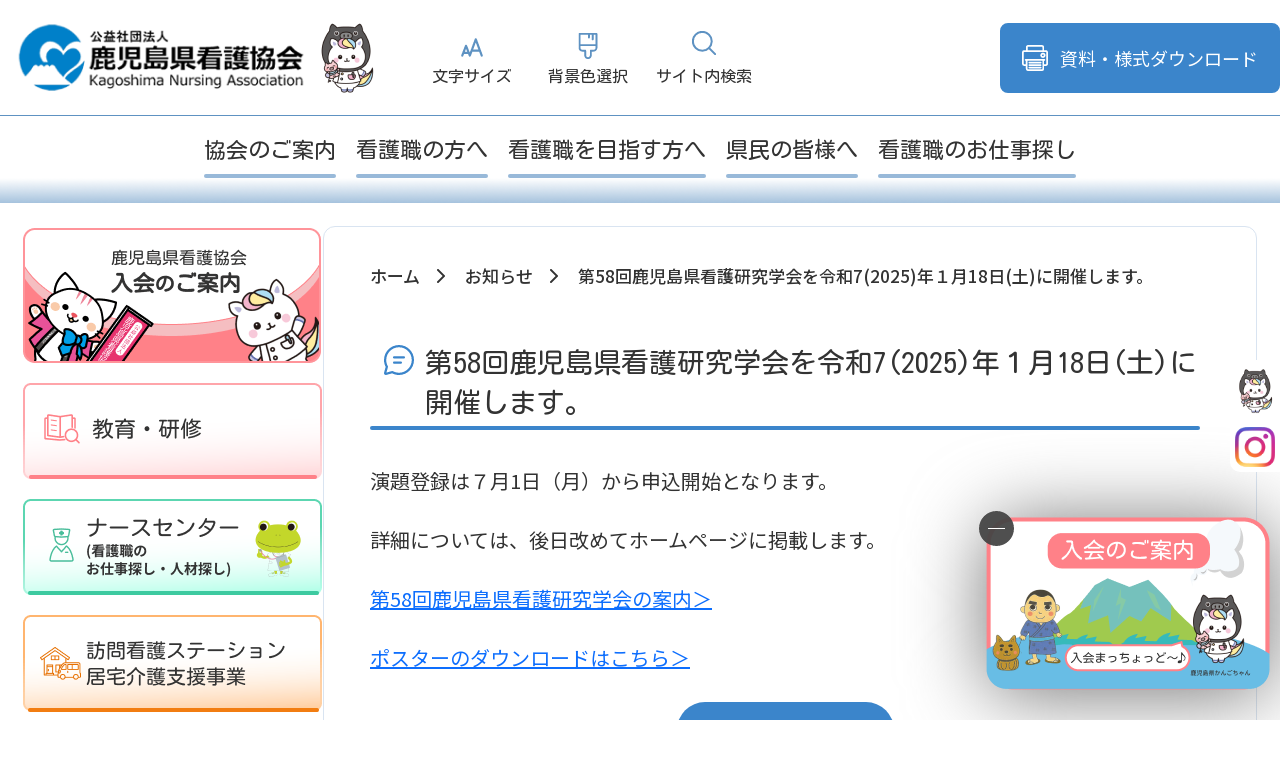

--- FILE ---
content_type: text/html; charset=UTF-8
request_url: https://k-kango.jp/2024/06/01/%E7%AC%AC58%E5%9B%9E%E9%B9%BF%E5%85%90%E5%B3%B6%E7%9C%8C%E7%9C%8B%E8%AD%B7%E7%A0%94%E7%A9%B6%E5%AD%A6%E4%BC%9A%E3%82%92%E4%BB%A4%E5%92%8C72025%E5%B9%B4%EF%BC%91%E6%9C%8818%E6%97%A5%E5%9C%9F/
body_size: 17500
content:
<!doctype html>
<html>
<head>
<meta charset="utf-8">
<meta name="viewport" content="width=device-width,initial-scale=1.0,user-scalable=no">
<title>第58回鹿児島県看護研究学会を令和7(2025)年１月18日(土)に開催します。 - 公益社団法人 鹿児島県看護協会</title>
<link rel="icon" href="https://k-kango.jp/wp/wp-content/themes/kagoshima-kango2024/icon/favicon.ico" type="image/svg+xml">
<link rel="preconnect" href="https://fonts.googleapis.com">
<link rel="preconnect" href="https://fonts.gstatic.com" crossorigin>
<link href="https://fonts.googleapis.com/css2?family=Kosugi+Maru&family=Noto+Sans+JP:wght@300;400;500;700;800;900&display=swap" rel="stylesheet">
<link rel="alternate" hreflang="ja" href="https://k-kango.jp/wp"/>
<link rel="stylesheet" type="text/css" href="https://k-kango.jp/wp/wp-content/themes/kagoshima-kango2024/css/bootstrap.min.css" />
<link rel="stylesheet" type="text/css" href="https://k-kango.jp/wp/wp-content/themes/kagoshima-kango2024/css/style.css?ver=20260201022226" />
<link rel="stylesheet" type="text/css" href="https://k-kango.jp/wp/wp-content/themes/kagoshima-kango2024/css/single.css?ver=20260201022226" />

		<!-- All in One SEO 4.8.7 - aioseo.com -->
	<meta name="description" content="演題登録は７月1日（月）から申込開始となります。 詳細については、後日改めてホームページに掲載します。 第58" />
	<meta name="robots" content="max-image-preview:large" />
	<meta name="author" content="nurse-admin-s23"/>
	<meta name="google-site-verification" content="-n-bfaAZ5N4Bi9sinWNqrqvPovimJVRntst-WUMXSbc" />
	<link rel="canonical" href="https://k-kango.jp/2024/06/01/%e7%ac%ac58%e5%9b%9e%e9%b9%bf%e5%85%90%e5%b3%b6%e7%9c%8c%e7%9c%8b%e8%ad%b7%e7%a0%94%e7%a9%b6%e5%ad%a6%e4%bc%9a%e3%82%92%e4%bb%a4%e5%92%8c72025%e5%b9%b4%ef%bc%91%e6%9c%8818%e6%97%a5%e5%9c%9f/" />
	<meta name="generator" content="All in One SEO (AIOSEO) 4.8.7" />
		<meta property="og:locale" content="ja_JP" />
		<meta property="og:site_name" content="公益社団法人 鹿児島県看護協会 -" />
		<meta property="og:type" content="article" />
		<meta property="og:title" content="第58回鹿児島県看護研究学会を令和7(2025)年１月18日(土)に開催します。 - 公益社団法人 鹿児島県看護協会" />
		<meta property="og:description" content="演題登録は７月1日（月）から申込開始となります。 詳細については、後日改めてホームページに掲載します。 第58" />
		<meta property="og:url" content="https://k-kango.jp/2024/06/01/%e7%ac%ac58%e5%9b%9e%e9%b9%bf%e5%85%90%e5%b3%b6%e7%9c%8c%e7%9c%8b%e8%ad%b7%e7%a0%94%e7%a9%b6%e5%ad%a6%e4%bc%9a%e3%82%92%e4%bb%a4%e5%92%8c72025%e5%b9%b4%ef%bc%91%e6%9c%8818%e6%97%a5%e5%9c%9f/" />
		<meta property="og:image" content="https://k-kango.jp/wp/wp-content/themes/kagoshima-kango2024/img/common/logo2.png" />
		<meta property="og:image:secure_url" content="https://k-kango.jp/wp/wp-content/themes/kagoshima-kango2024/img/common/logo2.png" />
		<meta property="article:published_time" content="2024-06-01T08:29:25+00:00" />
		<meta property="article:modified_time" content="2024-06-24T00:47:46+00:00" />
		<meta name="twitter:card" content="summary_large_image" />
		<meta name="twitter:title" content="第58回鹿児島県看護研究学会を令和7(2025)年１月18日(土)に開催します。 - 公益社団法人 鹿児島県看護協会" />
		<meta name="twitter:description" content="演題登録は７月1日（月）から申込開始となります。 詳細については、後日改めてホームページに掲載します。 第58" />
		<meta name="twitter:image" content="https://k-kango.jp/wp/wp-content/themes/kagoshima-kango2024/img/common/logo2.png" />
		<script type="application/ld+json" class="aioseo-schema">
			{"@context":"https:\/\/schema.org","@graph":[{"@type":"BlogPosting","@id":"https:\/\/k-kango.jp\/2024\/06\/01\/%e7%ac%ac58%e5%9b%9e%e9%b9%bf%e5%85%90%e5%b3%b6%e7%9c%8c%e7%9c%8b%e8%ad%b7%e7%a0%94%e7%a9%b6%e5%ad%a6%e4%bc%9a%e3%82%92%e4%bb%a4%e5%92%8c72025%e5%b9%b4%ef%bc%91%e6%9c%8818%e6%97%a5%e5%9c%9f\/#blogposting","name":"\u7b2c58\u56de\u9e7f\u5150\u5cf6\u770c\u770b\u8b77\u7814\u7a76\u5b66\u4f1a\u3092\u4ee4\u548c7(2025)\u5e74\uff11\u670818\u65e5(\u571f)\u306b\u958b\u50ac\u3057\u307e\u3059\u3002 - \u516c\u76ca\u793e\u56e3\u6cd5\u4eba \u9e7f\u5150\u5cf6\u770c\u770b\u8b77\u5354\u4f1a","headline":"\u7b2c58\u56de\u9e7f\u5150\u5cf6\u770c\u770b\u8b77\u7814\u7a76\u5b66\u4f1a\u3092\u4ee4\u548c7(2025)\u5e74\uff11\u670818\u65e5(\u571f)\u306b\u958b\u50ac\u3057\u307e\u3059\u3002","author":{"@id":"https:\/\/k-kango.jp\/author\/nurse-admin-s23\/#author"},"publisher":{"@id":"https:\/\/k-kango.jp\/#organization"},"image":{"@type":"ImageObject","url":"https:\/\/k-kango.jp\/wp\/wp-content\/themes\/kagoshima-kango2024\/img\/common\/logo2.png","@id":"https:\/\/k-kango.jp\/#articleImage"},"datePublished":"2024-06-01T17:29:25+09:00","dateModified":"2024-06-24T09:47:46+09:00","inLanguage":"ja","mainEntityOfPage":{"@id":"https:\/\/k-kango.jp\/2024\/06\/01\/%e7%ac%ac58%e5%9b%9e%e9%b9%bf%e5%85%90%e5%b3%b6%e7%9c%8c%e7%9c%8b%e8%ad%b7%e7%a0%94%e7%a9%b6%e5%ad%a6%e4%bc%9a%e3%82%92%e4%bb%a4%e5%92%8c72025%e5%b9%b4%ef%bc%91%e6%9c%8818%e6%97%a5%e5%9c%9f\/#webpage"},"isPartOf":{"@id":"https:\/\/k-kango.jp\/2024\/06\/01\/%e7%ac%ac58%e5%9b%9e%e9%b9%bf%e5%85%90%e5%b3%b6%e7%9c%8c%e7%9c%8b%e8%ad%b7%e7%a0%94%e7%a9%b6%e5%ad%a6%e4%bc%9a%e3%82%92%e4%bb%a4%e5%92%8c72025%e5%b9%b4%ef%bc%91%e6%9c%8818%e6%97%a5%e5%9c%9f\/#webpage"},"articleSection":"\u6559\u80b2\u30fb\u7814\u4fee"},{"@type":"BreadcrumbList","@id":"https:\/\/k-kango.jp\/2024\/06\/01\/%e7%ac%ac58%e5%9b%9e%e9%b9%bf%e5%85%90%e5%b3%b6%e7%9c%8c%e7%9c%8b%e8%ad%b7%e7%a0%94%e7%a9%b6%e5%ad%a6%e4%bc%9a%e3%82%92%e4%bb%a4%e5%92%8c72025%e5%b9%b4%ef%bc%91%e6%9c%8818%e6%97%a5%e5%9c%9f\/#breadcrumblist","itemListElement":[{"@type":"ListItem","@id":"https:\/\/k-kango.jp#listItem","position":1,"name":"\u5bb6","item":"https:\/\/k-kango.jp","nextItem":{"@type":"ListItem","@id":"https:\/\/k-kango.jp\/category\/education\/#listItem","name":"\u6559\u80b2\u30fb\u7814\u4fee"}},{"@type":"ListItem","@id":"https:\/\/k-kango.jp\/category\/education\/#listItem","position":2,"name":"\u6559\u80b2\u30fb\u7814\u4fee","item":"https:\/\/k-kango.jp\/category\/education\/","nextItem":{"@type":"ListItem","@id":"https:\/\/k-kango.jp\/2024\/06\/01\/%e7%ac%ac58%e5%9b%9e%e9%b9%bf%e5%85%90%e5%b3%b6%e7%9c%8c%e7%9c%8b%e8%ad%b7%e7%a0%94%e7%a9%b6%e5%ad%a6%e4%bc%9a%e3%82%92%e4%bb%a4%e5%92%8c72025%e5%b9%b4%ef%bc%91%e6%9c%8818%e6%97%a5%e5%9c%9f\/#listItem","name":"\u7b2c58\u56de\u9e7f\u5150\u5cf6\u770c\u770b\u8b77\u7814\u7a76\u5b66\u4f1a\u3092\u4ee4\u548c7(2025)\u5e74\uff11\u670818\u65e5(\u571f)\u306b\u958b\u50ac\u3057\u307e\u3059\u3002"},"previousItem":{"@type":"ListItem","@id":"https:\/\/k-kango.jp#listItem","name":"\u5bb6"}},{"@type":"ListItem","@id":"https:\/\/k-kango.jp\/2024\/06\/01\/%e7%ac%ac58%e5%9b%9e%e9%b9%bf%e5%85%90%e5%b3%b6%e7%9c%8c%e7%9c%8b%e8%ad%b7%e7%a0%94%e7%a9%b6%e5%ad%a6%e4%bc%9a%e3%82%92%e4%bb%a4%e5%92%8c72025%e5%b9%b4%ef%bc%91%e6%9c%8818%e6%97%a5%e5%9c%9f\/#listItem","position":3,"name":"\u7b2c58\u56de\u9e7f\u5150\u5cf6\u770c\u770b\u8b77\u7814\u7a76\u5b66\u4f1a\u3092\u4ee4\u548c7(2025)\u5e74\uff11\u670818\u65e5(\u571f)\u306b\u958b\u50ac\u3057\u307e\u3059\u3002","previousItem":{"@type":"ListItem","@id":"https:\/\/k-kango.jp\/category\/education\/#listItem","name":"\u6559\u80b2\u30fb\u7814\u4fee"}}]},{"@type":"Organization","@id":"https:\/\/k-kango.jp\/#organization","name":"\u516c\u76ca\u793e\u56e3\u6cd5\u4eba\u9e7f\u5150\u5cf6\u770c\u770b\u8b77\u5354\u4f1a","url":"https:\/\/k-kango.jp\/","telephone":"+81992568081","logo":{"@type":"ImageObject","url":"https:\/\/k-kango.jp\/wp\/wp-content\/themes\/kagoshima-kango2024\/img\/common\/logo2.png","@id":"https:\/\/k-kango.jp\/2024\/06\/01\/%e7%ac%ac58%e5%9b%9e%e9%b9%bf%e5%85%90%e5%b3%b6%e7%9c%8c%e7%9c%8b%e8%ad%b7%e7%a0%94%e7%a9%b6%e5%ad%a6%e4%bc%9a%e3%82%92%e4%bb%a4%e5%92%8c72025%e5%b9%b4%ef%bc%91%e6%9c%8818%e6%97%a5%e5%9c%9f\/#organizationLogo"},"image":{"@id":"https:\/\/k-kango.jp\/2024\/06\/01\/%e7%ac%ac58%e5%9b%9e%e9%b9%bf%e5%85%90%e5%b3%b6%e7%9c%8c%e7%9c%8b%e8%ad%b7%e7%a0%94%e7%a9%b6%e5%ad%a6%e4%bc%9a%e3%82%92%e4%bb%a4%e5%92%8c72025%e5%b9%b4%ef%bc%91%e6%9c%8818%e6%97%a5%e5%9c%9f\/#organizationLogo"}},{"@type":"Person","@id":"https:\/\/k-kango.jp\/author\/nurse-admin-s23\/#author","url":"https:\/\/k-kango.jp\/author\/nurse-admin-s23\/","name":"nurse-admin-s23","image":{"@type":"ImageObject","@id":"https:\/\/k-kango.jp\/2024\/06\/01\/%e7%ac%ac58%e5%9b%9e%e9%b9%bf%e5%85%90%e5%b3%b6%e7%9c%8c%e7%9c%8b%e8%ad%b7%e7%a0%94%e7%a9%b6%e5%ad%a6%e4%bc%9a%e3%82%92%e4%bb%a4%e5%92%8c72025%e5%b9%b4%ef%bc%91%e6%9c%8818%e6%97%a5%e5%9c%9f\/#authorImage","url":"https:\/\/secure.gravatar.com\/avatar\/5b3b438c4939c91a7aef90f7df15e0d7366c8089eb9dd192605df0bc81b644dc?s=96&d=mm&r=g","width":96,"height":96,"caption":"nurse-admin-s23"}},{"@type":"WebPage","@id":"https:\/\/k-kango.jp\/2024\/06\/01\/%e7%ac%ac58%e5%9b%9e%e9%b9%bf%e5%85%90%e5%b3%b6%e7%9c%8c%e7%9c%8b%e8%ad%b7%e7%a0%94%e7%a9%b6%e5%ad%a6%e4%bc%9a%e3%82%92%e4%bb%a4%e5%92%8c72025%e5%b9%b4%ef%bc%91%e6%9c%8818%e6%97%a5%e5%9c%9f\/#webpage","url":"https:\/\/k-kango.jp\/2024\/06\/01\/%e7%ac%ac58%e5%9b%9e%e9%b9%bf%e5%85%90%e5%b3%b6%e7%9c%8c%e7%9c%8b%e8%ad%b7%e7%a0%94%e7%a9%b6%e5%ad%a6%e4%bc%9a%e3%82%92%e4%bb%a4%e5%92%8c72025%e5%b9%b4%ef%bc%91%e6%9c%8818%e6%97%a5%e5%9c%9f\/","name":"\u7b2c58\u56de\u9e7f\u5150\u5cf6\u770c\u770b\u8b77\u7814\u7a76\u5b66\u4f1a\u3092\u4ee4\u548c7(2025)\u5e74\uff11\u670818\u65e5(\u571f)\u306b\u958b\u50ac\u3057\u307e\u3059\u3002 - \u516c\u76ca\u793e\u56e3\u6cd5\u4eba \u9e7f\u5150\u5cf6\u770c\u770b\u8b77\u5354\u4f1a","description":"\u6f14\u984c\u767b\u9332\u306f\uff17\u67081\u65e5\uff08\u6708\uff09\u304b\u3089\u7533\u8fbc\u958b\u59cb\u3068\u306a\u308a\u307e\u3059\u3002 \u8a73\u7d30\u306b\u3064\u3044\u3066\u306f\u3001\u5f8c\u65e5\u6539\u3081\u3066\u30db\u30fc\u30e0\u30da\u30fc\u30b8\u306b\u63b2\u8f09\u3057\u307e\u3059\u3002 \u7b2c58","inLanguage":"ja","isPartOf":{"@id":"https:\/\/k-kango.jp\/#website"},"breadcrumb":{"@id":"https:\/\/k-kango.jp\/2024\/06\/01\/%e7%ac%ac58%e5%9b%9e%e9%b9%bf%e5%85%90%e5%b3%b6%e7%9c%8c%e7%9c%8b%e8%ad%b7%e7%a0%94%e7%a9%b6%e5%ad%a6%e4%bc%9a%e3%82%92%e4%bb%a4%e5%92%8c72025%e5%b9%b4%ef%bc%91%e6%9c%8818%e6%97%a5%e5%9c%9f\/#breadcrumblist"},"author":{"@id":"https:\/\/k-kango.jp\/author\/nurse-admin-s23\/#author"},"creator":{"@id":"https:\/\/k-kango.jp\/author\/nurse-admin-s23\/#author"},"datePublished":"2024-06-01T17:29:25+09:00","dateModified":"2024-06-24T09:47:46+09:00"},{"@type":"WebSite","@id":"https:\/\/k-kango.jp\/#website","url":"https:\/\/k-kango.jp\/","name":"\u516c\u76ca\u793e\u56e3\u6cd5\u4eba\u9e7f\u5150\u5cf6\u770c\u770b\u8b77\u5354\u4f1a","inLanguage":"ja","publisher":{"@id":"https:\/\/k-kango.jp\/#organization"}}]}
		</script>
		<script type="text/javascript">
			(function(c,l,a,r,i,t,y){
			c[a]=c[a]||function(){(c[a].q=c[a].q||[]).push(arguments)};t=l.createElement(r);t.async=1;
			t.src="https://www.clarity.ms/tag/"+i+"?ref=aioseo";y=l.getElementsByTagName(r)[0];y.parentNode.insertBefore(t,y);
		})(window, document, "clarity", "script", "m4zstastte");
		</script>
		<!-- All in One SEO -->

<link rel="alternate" type="application/rss+xml" title="公益社団法人 鹿児島県看護協会 &raquo; 第58回鹿児島県看護研究学会を令和7(2025)年１月18日(土)に開催します。 のコメントのフィード" href="https://k-kango.jp/2024/06/01/%e7%ac%ac58%e5%9b%9e%e9%b9%bf%e5%85%90%e5%b3%b6%e7%9c%8c%e7%9c%8b%e8%ad%b7%e7%a0%94%e7%a9%b6%e5%ad%a6%e4%bc%9a%e3%82%92%e4%bb%a4%e5%92%8c72025%e5%b9%b4%ef%bc%91%e6%9c%8818%e6%97%a5%e5%9c%9f/feed/" />
<link rel="alternate" title="oEmbed (JSON)" type="application/json+oembed" href="https://k-kango.jp/wp-json/oembed/1.0/embed?url=https%3A%2F%2Fk-kango.jp%2F2024%2F06%2F01%2F%25e7%25ac%25ac58%25e5%259b%259e%25e9%25b9%25bf%25e5%2585%2590%25e5%25b3%25b6%25e7%259c%258c%25e7%259c%258b%25e8%25ad%25b7%25e7%25a0%2594%25e7%25a9%25b6%25e5%25ad%25a6%25e4%25bc%259a%25e3%2582%2592%25e4%25bb%25a4%25e5%2592%258c72025%25e5%25b9%25b4%25ef%25bc%2591%25e6%259c%258818%25e6%2597%25a5%25e5%259c%259f%2F" />
<link rel="alternate" title="oEmbed (XML)" type="text/xml+oembed" href="https://k-kango.jp/wp-json/oembed/1.0/embed?url=https%3A%2F%2Fk-kango.jp%2F2024%2F06%2F01%2F%25e7%25ac%25ac58%25e5%259b%259e%25e9%25b9%25bf%25e5%2585%2590%25e5%25b3%25b6%25e7%259c%258c%25e7%259c%258b%25e8%25ad%25b7%25e7%25a0%2594%25e7%25a9%25b6%25e5%25ad%25a6%25e4%25bc%259a%25e3%2582%2592%25e4%25bb%25a4%25e5%2592%258c72025%25e5%25b9%25b4%25ef%25bc%2591%25e6%259c%258818%25e6%2597%25a5%25e5%259c%259f%2F&#038;format=xml" />
		<!-- This site uses the Google Analytics by MonsterInsights plugin v9.8.0 - Using Analytics tracking - https://www.monsterinsights.com/ -->
							<script src="//www.googletagmanager.com/gtag/js?id=G-JJPRBDLNVW"  data-cfasync="false" data-wpfc-render="false" type="text/javascript" async></script>
			<script data-cfasync="false" data-wpfc-render="false" type="text/javascript">
				var mi_version = '9.8.0';
				var mi_track_user = true;
				var mi_no_track_reason = '';
								var MonsterInsightsDefaultLocations = {"page_location":"https:\/\/k-kango.jp\/2024\/06\/01\/%E7%AC%AC58%E5%9B%9E%E9%B9%BF%E5%85%90%E5%B3%B6%E7%9C%8C%E7%9C%8B%E8%AD%B7%E7%A0%94%E7%A9%B6%E5%AD%A6%E4%BC%9A%E3%82%92%E4%BB%A4%E5%92%8C72025%E5%B9%B4%EF%BC%91%E6%9C%8818%E6%97%A5%E5%9C%9F\/"};
								if ( typeof MonsterInsightsPrivacyGuardFilter === 'function' ) {
					var MonsterInsightsLocations = (typeof MonsterInsightsExcludeQuery === 'object') ? MonsterInsightsPrivacyGuardFilter( MonsterInsightsExcludeQuery ) : MonsterInsightsPrivacyGuardFilter( MonsterInsightsDefaultLocations );
				} else {
					var MonsterInsightsLocations = (typeof MonsterInsightsExcludeQuery === 'object') ? MonsterInsightsExcludeQuery : MonsterInsightsDefaultLocations;
				}

								var disableStrs = [
										'ga-disable-G-JJPRBDLNVW',
									];

				/* Function to detect opted out users */
				function __gtagTrackerIsOptedOut() {
					for (var index = 0; index < disableStrs.length; index++) {
						if (document.cookie.indexOf(disableStrs[index] + '=true') > -1) {
							return true;
						}
					}

					return false;
				}

				/* Disable tracking if the opt-out cookie exists. */
				if (__gtagTrackerIsOptedOut()) {
					for (var index = 0; index < disableStrs.length; index++) {
						window[disableStrs[index]] = true;
					}
				}

				/* Opt-out function */
				function __gtagTrackerOptout() {
					for (var index = 0; index < disableStrs.length; index++) {
						document.cookie = disableStrs[index] + '=true; expires=Thu, 31 Dec 2099 23:59:59 UTC; path=/';
						window[disableStrs[index]] = true;
					}
				}

				if ('undefined' === typeof gaOptout) {
					function gaOptout() {
						__gtagTrackerOptout();
					}
				}
								window.dataLayer = window.dataLayer || [];

				window.MonsterInsightsDualTracker = {
					helpers: {},
					trackers: {},
				};
				if (mi_track_user) {
					function __gtagDataLayer() {
						dataLayer.push(arguments);
					}

					function __gtagTracker(type, name, parameters) {
						if (!parameters) {
							parameters = {};
						}

						if (parameters.send_to) {
							__gtagDataLayer.apply(null, arguments);
							return;
						}

						if (type === 'event') {
														parameters.send_to = monsterinsights_frontend.v4_id;
							var hookName = name;
							if (typeof parameters['event_category'] !== 'undefined') {
								hookName = parameters['event_category'] + ':' + name;
							}

							if (typeof MonsterInsightsDualTracker.trackers[hookName] !== 'undefined') {
								MonsterInsightsDualTracker.trackers[hookName](parameters);
							} else {
								__gtagDataLayer('event', name, parameters);
							}
							
						} else {
							__gtagDataLayer.apply(null, arguments);
						}
					}

					__gtagTracker('js', new Date());
					__gtagTracker('set', {
						'developer_id.dZGIzZG': true,
											});
					if ( MonsterInsightsLocations.page_location ) {
						__gtagTracker('set', MonsterInsightsLocations);
					}
										__gtagTracker('config', 'G-JJPRBDLNVW', {"forceSSL":"true","link_attribution":"true"} );
										window.gtag = __gtagTracker;										(function () {
						/* https://developers.google.com/analytics/devguides/collection/analyticsjs/ */
						/* ga and __gaTracker compatibility shim. */
						var noopfn = function () {
							return null;
						};
						var newtracker = function () {
							return new Tracker();
						};
						var Tracker = function () {
							return null;
						};
						var p = Tracker.prototype;
						p.get = noopfn;
						p.set = noopfn;
						p.send = function () {
							var args = Array.prototype.slice.call(arguments);
							args.unshift('send');
							__gaTracker.apply(null, args);
						};
						var __gaTracker = function () {
							var len = arguments.length;
							if (len === 0) {
								return;
							}
							var f = arguments[len - 1];
							if (typeof f !== 'object' || f === null || typeof f.hitCallback !== 'function') {
								if ('send' === arguments[0]) {
									var hitConverted, hitObject = false, action;
									if ('event' === arguments[1]) {
										if ('undefined' !== typeof arguments[3]) {
											hitObject = {
												'eventAction': arguments[3],
												'eventCategory': arguments[2],
												'eventLabel': arguments[4],
												'value': arguments[5] ? arguments[5] : 1,
											}
										}
									}
									if ('pageview' === arguments[1]) {
										if ('undefined' !== typeof arguments[2]) {
											hitObject = {
												'eventAction': 'page_view',
												'page_path': arguments[2],
											}
										}
									}
									if (typeof arguments[2] === 'object') {
										hitObject = arguments[2];
									}
									if (typeof arguments[5] === 'object') {
										Object.assign(hitObject, arguments[5]);
									}
									if ('undefined' !== typeof arguments[1].hitType) {
										hitObject = arguments[1];
										if ('pageview' === hitObject.hitType) {
											hitObject.eventAction = 'page_view';
										}
									}
									if (hitObject) {
										action = 'timing' === arguments[1].hitType ? 'timing_complete' : hitObject.eventAction;
										hitConverted = mapArgs(hitObject);
										__gtagTracker('event', action, hitConverted);
									}
								}
								return;
							}

							function mapArgs(args) {
								var arg, hit = {};
								var gaMap = {
									'eventCategory': 'event_category',
									'eventAction': 'event_action',
									'eventLabel': 'event_label',
									'eventValue': 'event_value',
									'nonInteraction': 'non_interaction',
									'timingCategory': 'event_category',
									'timingVar': 'name',
									'timingValue': 'value',
									'timingLabel': 'event_label',
									'page': 'page_path',
									'location': 'page_location',
									'title': 'page_title',
									'referrer' : 'page_referrer',
								};
								for (arg in args) {
																		if (!(!args.hasOwnProperty(arg) || !gaMap.hasOwnProperty(arg))) {
										hit[gaMap[arg]] = args[arg];
									} else {
										hit[arg] = args[arg];
									}
								}
								return hit;
							}

							try {
								f.hitCallback();
							} catch (ex) {
							}
						};
						__gaTracker.create = newtracker;
						__gaTracker.getByName = newtracker;
						__gaTracker.getAll = function () {
							return [];
						};
						__gaTracker.remove = noopfn;
						__gaTracker.loaded = true;
						window['__gaTracker'] = __gaTracker;
					})();
									} else {
										console.log("");
					(function () {
						function __gtagTracker() {
							return null;
						}

						window['__gtagTracker'] = __gtagTracker;
						window['gtag'] = __gtagTracker;
					})();
									}
			</script>
			
							<!-- / Google Analytics by MonsterInsights -->
		<style id='wp-img-auto-sizes-contain-inline-css' type='text/css'>
img:is([sizes=auto i],[sizes^="auto," i]){contain-intrinsic-size:3000px 1500px}
/*# sourceURL=wp-img-auto-sizes-contain-inline-css */
</style>
<style id='wp-emoji-styles-inline-css' type='text/css'>

	img.wp-smiley, img.emoji {
		display: inline !important;
		border: none !important;
		box-shadow: none !important;
		height: 1em !important;
		width: 1em !important;
		margin: 0 0.07em !important;
		vertical-align: -0.1em !important;
		background: none !important;
		padding: 0 !important;
	}
/*# sourceURL=wp-emoji-styles-inline-css */
</style>
<style id='wp-block-library-inline-css' type='text/css'>
:root{--wp-block-synced-color:#7a00df;--wp-block-synced-color--rgb:122,0,223;--wp-bound-block-color:var(--wp-block-synced-color);--wp-editor-canvas-background:#ddd;--wp-admin-theme-color:#007cba;--wp-admin-theme-color--rgb:0,124,186;--wp-admin-theme-color-darker-10:#006ba1;--wp-admin-theme-color-darker-10--rgb:0,107,160.5;--wp-admin-theme-color-darker-20:#005a87;--wp-admin-theme-color-darker-20--rgb:0,90,135;--wp-admin-border-width-focus:2px}@media (min-resolution:192dpi){:root{--wp-admin-border-width-focus:1.5px}}.wp-element-button{cursor:pointer}:root .has-very-light-gray-background-color{background-color:#eee}:root .has-very-dark-gray-background-color{background-color:#313131}:root .has-very-light-gray-color{color:#eee}:root .has-very-dark-gray-color{color:#313131}:root .has-vivid-green-cyan-to-vivid-cyan-blue-gradient-background{background:linear-gradient(135deg,#00d084,#0693e3)}:root .has-purple-crush-gradient-background{background:linear-gradient(135deg,#34e2e4,#4721fb 50%,#ab1dfe)}:root .has-hazy-dawn-gradient-background{background:linear-gradient(135deg,#faaca8,#dad0ec)}:root .has-subdued-olive-gradient-background{background:linear-gradient(135deg,#fafae1,#67a671)}:root .has-atomic-cream-gradient-background{background:linear-gradient(135deg,#fdd79a,#004a59)}:root .has-nightshade-gradient-background{background:linear-gradient(135deg,#330968,#31cdcf)}:root .has-midnight-gradient-background{background:linear-gradient(135deg,#020381,#2874fc)}:root{--wp--preset--font-size--normal:16px;--wp--preset--font-size--huge:42px}.has-regular-font-size{font-size:1em}.has-larger-font-size{font-size:2.625em}.has-normal-font-size{font-size:var(--wp--preset--font-size--normal)}.has-huge-font-size{font-size:var(--wp--preset--font-size--huge)}.has-text-align-center{text-align:center}.has-text-align-left{text-align:left}.has-text-align-right{text-align:right}.has-fit-text{white-space:nowrap!important}#end-resizable-editor-section{display:none}.aligncenter{clear:both}.items-justified-left{justify-content:flex-start}.items-justified-center{justify-content:center}.items-justified-right{justify-content:flex-end}.items-justified-space-between{justify-content:space-between}.screen-reader-text{border:0;clip-path:inset(50%);height:1px;margin:-1px;overflow:hidden;padding:0;position:absolute;width:1px;word-wrap:normal!important}.screen-reader-text:focus{background-color:#ddd;clip-path:none;color:#444;display:block;font-size:1em;height:auto;left:5px;line-height:normal;padding:15px 23px 14px;text-decoration:none;top:5px;width:auto;z-index:100000}html :where(.has-border-color){border-style:solid}html :where([style*=border-top-color]){border-top-style:solid}html :where([style*=border-right-color]){border-right-style:solid}html :where([style*=border-bottom-color]){border-bottom-style:solid}html :where([style*=border-left-color]){border-left-style:solid}html :where([style*=border-width]){border-style:solid}html :where([style*=border-top-width]){border-top-style:solid}html :where([style*=border-right-width]){border-right-style:solid}html :where([style*=border-bottom-width]){border-bottom-style:solid}html :where([style*=border-left-width]){border-left-style:solid}html :where(img[class*=wp-image-]){height:auto;max-width:100%}:where(figure){margin:0 0 1em}html :where(.is-position-sticky){--wp-admin--admin-bar--position-offset:var(--wp-admin--admin-bar--height,0px)}@media screen and (max-width:600px){html :where(.is-position-sticky){--wp-admin--admin-bar--position-offset:0px}}

/*# sourceURL=wp-block-library-inline-css */
</style><style id='wp-block-paragraph-inline-css' type='text/css'>
.is-small-text{font-size:.875em}.is-regular-text{font-size:1em}.is-large-text{font-size:2.25em}.is-larger-text{font-size:3em}.has-drop-cap:not(:focus):first-letter{float:left;font-size:8.4em;font-style:normal;font-weight:100;line-height:.68;margin:.05em .1em 0 0;text-transform:uppercase}body.rtl .has-drop-cap:not(:focus):first-letter{float:none;margin-left:.1em}p.has-drop-cap.has-background{overflow:hidden}:root :where(p.has-background){padding:1.25em 2.375em}:where(p.has-text-color:not(.has-link-color)) a{color:inherit}p.has-text-align-left[style*="writing-mode:vertical-lr"],p.has-text-align-right[style*="writing-mode:vertical-rl"]{rotate:180deg}
/*# sourceURL=https://k-kango.jp/wp/wp-includes/blocks/paragraph/style.min.css */
</style>
<style id='global-styles-inline-css' type='text/css'>
:root{--wp--preset--aspect-ratio--square: 1;--wp--preset--aspect-ratio--4-3: 4/3;--wp--preset--aspect-ratio--3-4: 3/4;--wp--preset--aspect-ratio--3-2: 3/2;--wp--preset--aspect-ratio--2-3: 2/3;--wp--preset--aspect-ratio--16-9: 16/9;--wp--preset--aspect-ratio--9-16: 9/16;--wp--preset--color--black: #000000;--wp--preset--color--cyan-bluish-gray: #abb8c3;--wp--preset--color--white: #ffffff;--wp--preset--color--pale-pink: #f78da7;--wp--preset--color--vivid-red: #cf2e2e;--wp--preset--color--luminous-vivid-orange: #ff6900;--wp--preset--color--luminous-vivid-amber: #fcb900;--wp--preset--color--light-green-cyan: #7bdcb5;--wp--preset--color--vivid-green-cyan: #00d084;--wp--preset--color--pale-cyan-blue: #8ed1fc;--wp--preset--color--vivid-cyan-blue: #0693e3;--wp--preset--color--vivid-purple: #9b51e0;--wp--preset--gradient--vivid-cyan-blue-to-vivid-purple: linear-gradient(135deg,rgb(6,147,227) 0%,rgb(155,81,224) 100%);--wp--preset--gradient--light-green-cyan-to-vivid-green-cyan: linear-gradient(135deg,rgb(122,220,180) 0%,rgb(0,208,130) 100%);--wp--preset--gradient--luminous-vivid-amber-to-luminous-vivid-orange: linear-gradient(135deg,rgb(252,185,0) 0%,rgb(255,105,0) 100%);--wp--preset--gradient--luminous-vivid-orange-to-vivid-red: linear-gradient(135deg,rgb(255,105,0) 0%,rgb(207,46,46) 100%);--wp--preset--gradient--very-light-gray-to-cyan-bluish-gray: linear-gradient(135deg,rgb(238,238,238) 0%,rgb(169,184,195) 100%);--wp--preset--gradient--cool-to-warm-spectrum: linear-gradient(135deg,rgb(74,234,220) 0%,rgb(151,120,209) 20%,rgb(207,42,186) 40%,rgb(238,44,130) 60%,rgb(251,105,98) 80%,rgb(254,248,76) 100%);--wp--preset--gradient--blush-light-purple: linear-gradient(135deg,rgb(255,206,236) 0%,rgb(152,150,240) 100%);--wp--preset--gradient--blush-bordeaux: linear-gradient(135deg,rgb(254,205,165) 0%,rgb(254,45,45) 50%,rgb(107,0,62) 100%);--wp--preset--gradient--luminous-dusk: linear-gradient(135deg,rgb(255,203,112) 0%,rgb(199,81,192) 50%,rgb(65,88,208) 100%);--wp--preset--gradient--pale-ocean: linear-gradient(135deg,rgb(255,245,203) 0%,rgb(182,227,212) 50%,rgb(51,167,181) 100%);--wp--preset--gradient--electric-grass: linear-gradient(135deg,rgb(202,248,128) 0%,rgb(113,206,126) 100%);--wp--preset--gradient--midnight: linear-gradient(135deg,rgb(2,3,129) 0%,rgb(40,116,252) 100%);--wp--preset--font-size--small: 13px;--wp--preset--font-size--medium: 20px;--wp--preset--font-size--large: 36px;--wp--preset--font-size--x-large: 42px;--wp--preset--spacing--20: 0.44rem;--wp--preset--spacing--30: 0.67rem;--wp--preset--spacing--40: 1rem;--wp--preset--spacing--50: 1.5rem;--wp--preset--spacing--60: 2.25rem;--wp--preset--spacing--70: 3.38rem;--wp--preset--spacing--80: 5.06rem;--wp--preset--shadow--natural: 6px 6px 9px rgba(0, 0, 0, 0.2);--wp--preset--shadow--deep: 12px 12px 50px rgba(0, 0, 0, 0.4);--wp--preset--shadow--sharp: 6px 6px 0px rgba(0, 0, 0, 0.2);--wp--preset--shadow--outlined: 6px 6px 0px -3px rgb(255, 255, 255), 6px 6px rgb(0, 0, 0);--wp--preset--shadow--crisp: 6px 6px 0px rgb(0, 0, 0);}:where(.is-layout-flex){gap: 0.5em;}:where(.is-layout-grid){gap: 0.5em;}body .is-layout-flex{display: flex;}.is-layout-flex{flex-wrap: wrap;align-items: center;}.is-layout-flex > :is(*, div){margin: 0;}body .is-layout-grid{display: grid;}.is-layout-grid > :is(*, div){margin: 0;}:where(.wp-block-columns.is-layout-flex){gap: 2em;}:where(.wp-block-columns.is-layout-grid){gap: 2em;}:where(.wp-block-post-template.is-layout-flex){gap: 1.25em;}:where(.wp-block-post-template.is-layout-grid){gap: 1.25em;}.has-black-color{color: var(--wp--preset--color--black) !important;}.has-cyan-bluish-gray-color{color: var(--wp--preset--color--cyan-bluish-gray) !important;}.has-white-color{color: var(--wp--preset--color--white) !important;}.has-pale-pink-color{color: var(--wp--preset--color--pale-pink) !important;}.has-vivid-red-color{color: var(--wp--preset--color--vivid-red) !important;}.has-luminous-vivid-orange-color{color: var(--wp--preset--color--luminous-vivid-orange) !important;}.has-luminous-vivid-amber-color{color: var(--wp--preset--color--luminous-vivid-amber) !important;}.has-light-green-cyan-color{color: var(--wp--preset--color--light-green-cyan) !important;}.has-vivid-green-cyan-color{color: var(--wp--preset--color--vivid-green-cyan) !important;}.has-pale-cyan-blue-color{color: var(--wp--preset--color--pale-cyan-blue) !important;}.has-vivid-cyan-blue-color{color: var(--wp--preset--color--vivid-cyan-blue) !important;}.has-vivid-purple-color{color: var(--wp--preset--color--vivid-purple) !important;}.has-black-background-color{background-color: var(--wp--preset--color--black) !important;}.has-cyan-bluish-gray-background-color{background-color: var(--wp--preset--color--cyan-bluish-gray) !important;}.has-white-background-color{background-color: var(--wp--preset--color--white) !important;}.has-pale-pink-background-color{background-color: var(--wp--preset--color--pale-pink) !important;}.has-vivid-red-background-color{background-color: var(--wp--preset--color--vivid-red) !important;}.has-luminous-vivid-orange-background-color{background-color: var(--wp--preset--color--luminous-vivid-orange) !important;}.has-luminous-vivid-amber-background-color{background-color: var(--wp--preset--color--luminous-vivid-amber) !important;}.has-light-green-cyan-background-color{background-color: var(--wp--preset--color--light-green-cyan) !important;}.has-vivid-green-cyan-background-color{background-color: var(--wp--preset--color--vivid-green-cyan) !important;}.has-pale-cyan-blue-background-color{background-color: var(--wp--preset--color--pale-cyan-blue) !important;}.has-vivid-cyan-blue-background-color{background-color: var(--wp--preset--color--vivid-cyan-blue) !important;}.has-vivid-purple-background-color{background-color: var(--wp--preset--color--vivid-purple) !important;}.has-black-border-color{border-color: var(--wp--preset--color--black) !important;}.has-cyan-bluish-gray-border-color{border-color: var(--wp--preset--color--cyan-bluish-gray) !important;}.has-white-border-color{border-color: var(--wp--preset--color--white) !important;}.has-pale-pink-border-color{border-color: var(--wp--preset--color--pale-pink) !important;}.has-vivid-red-border-color{border-color: var(--wp--preset--color--vivid-red) !important;}.has-luminous-vivid-orange-border-color{border-color: var(--wp--preset--color--luminous-vivid-orange) !important;}.has-luminous-vivid-amber-border-color{border-color: var(--wp--preset--color--luminous-vivid-amber) !important;}.has-light-green-cyan-border-color{border-color: var(--wp--preset--color--light-green-cyan) !important;}.has-vivid-green-cyan-border-color{border-color: var(--wp--preset--color--vivid-green-cyan) !important;}.has-pale-cyan-blue-border-color{border-color: var(--wp--preset--color--pale-cyan-blue) !important;}.has-vivid-cyan-blue-border-color{border-color: var(--wp--preset--color--vivid-cyan-blue) !important;}.has-vivid-purple-border-color{border-color: var(--wp--preset--color--vivid-purple) !important;}.has-vivid-cyan-blue-to-vivid-purple-gradient-background{background: var(--wp--preset--gradient--vivid-cyan-blue-to-vivid-purple) !important;}.has-light-green-cyan-to-vivid-green-cyan-gradient-background{background: var(--wp--preset--gradient--light-green-cyan-to-vivid-green-cyan) !important;}.has-luminous-vivid-amber-to-luminous-vivid-orange-gradient-background{background: var(--wp--preset--gradient--luminous-vivid-amber-to-luminous-vivid-orange) !important;}.has-luminous-vivid-orange-to-vivid-red-gradient-background{background: var(--wp--preset--gradient--luminous-vivid-orange-to-vivid-red) !important;}.has-very-light-gray-to-cyan-bluish-gray-gradient-background{background: var(--wp--preset--gradient--very-light-gray-to-cyan-bluish-gray) !important;}.has-cool-to-warm-spectrum-gradient-background{background: var(--wp--preset--gradient--cool-to-warm-spectrum) !important;}.has-blush-light-purple-gradient-background{background: var(--wp--preset--gradient--blush-light-purple) !important;}.has-blush-bordeaux-gradient-background{background: var(--wp--preset--gradient--blush-bordeaux) !important;}.has-luminous-dusk-gradient-background{background: var(--wp--preset--gradient--luminous-dusk) !important;}.has-pale-ocean-gradient-background{background: var(--wp--preset--gradient--pale-ocean) !important;}.has-electric-grass-gradient-background{background: var(--wp--preset--gradient--electric-grass) !important;}.has-midnight-gradient-background{background: var(--wp--preset--gradient--midnight) !important;}.has-small-font-size{font-size: var(--wp--preset--font-size--small) !important;}.has-medium-font-size{font-size: var(--wp--preset--font-size--medium) !important;}.has-large-font-size{font-size: var(--wp--preset--font-size--large) !important;}.has-x-large-font-size{font-size: var(--wp--preset--font-size--x-large) !important;}
/*# sourceURL=global-styles-inline-css */
</style>

<style id='classic-theme-styles-inline-css' type='text/css'>
/*! This file is auto-generated */
.wp-block-button__link{color:#fff;background-color:#32373c;border-radius:9999px;box-shadow:none;text-decoration:none;padding:calc(.667em + 2px) calc(1.333em + 2px);font-size:1.125em}.wp-block-file__button{background:#32373c;color:#fff;text-decoration:none}
/*# sourceURL=/wp-includes/css/classic-themes.min.css */
</style>
<link rel='stylesheet' id='contact-form-7-css' href='https://k-kango.jp/wp/wp-content/plugins/contact-form-7/includes/css/styles.css?ver=6.1.2' type='text/css' media='all' />
<link rel='stylesheet' id='cf7cf-style-css' href='https://k-kango.jp/wp/wp-content/plugins/cf7-conditional-fields/style.css?ver=2.6.4' type='text/css' media='all' />
<script type="text/javascript" src="https://k-kango.jp/wp/wp-includes/js/jquery/jquery.min.js?ver=3.7.1" id="jquery-core-js"></script>
<script type="text/javascript" src="https://k-kango.jp/wp/wp-includes/js/jquery/jquery-migrate.min.js?ver=3.4.1" id="jquery-migrate-js"></script>
<script type="text/javascript" src="https://k-kango.jp/wp/wp-content/themes/kagoshima-kango2024/js/bootstrap.min.js?ver=6.9" id="bootstrap-js"></script>
<script type="text/javascript" src="https://k-kango.jp/wp/wp-content/themes/kagoshima-kango2024/js/functions.js?ver=6.4.6.2" id="functions-js"></script>
<script type="text/javascript" src="https://k-kango.jp/wp/wp-content/plugins/google-analytics-for-wordpress/assets/js/frontend-gtag.min.js?ver=9.8.0" id="monsterinsights-frontend-script-js" async="async" data-wp-strategy="async"></script>
<script data-cfasync="false" data-wpfc-render="false" type="text/javascript" id='monsterinsights-frontend-script-js-extra'>/* <![CDATA[ */
var monsterinsights_frontend = {"js_events_tracking":"true","download_extensions":"doc,pdf,ppt,zip,xls,docx,pptx,xlsx","inbound_paths":"[]","home_url":"https:\/\/k-kango.jp","hash_tracking":"false","v4_id":"G-JJPRBDLNVW"};/* ]]> */
</script>
<link rel="https://api.w.org/" href="https://k-kango.jp/wp-json/" /><link rel="alternate" title="JSON" type="application/json" href="https://k-kango.jp/wp-json/wp/v2/posts/1593" /><link rel="EditURI" type="application/rsd+xml" title="RSD" href="https://k-kango.jp/wp/xmlrpc.php?rsd" />
<meta name="generator" content="WordPress 6.9" />
<link rel='shortlink' href='https://k-kango.jp/?p=1593' />
<script type="text/javascript">
  jQuery(function($){
    if(window.sessionStorage.getItem(['FSIZE'])=='large'){
      $('html').addClass('large');
    }
    if(window.sessionStorage.getItem(['COLOR'])=='black'){
      $('body').addClass('black');
      let src = $('h1 img').attr('src');
      let src2 = $('.footer h3 img').attr('src');
      src = src.replace('logo2.png','logo2-wh.png');
      src2 = src2.replace('logo.png','logo-wh.png');
      $('h1 img').attr('src',src);
      $('.footer h3 img').attr('src',src2);
    }
    
  });
</script>
</head>
<body class="wp-singular post-template-default single single-post postid-1593 single-format-standard wp-theme-kagoshima-kango2024" id="top">
<div class="header-wrap">
  <header class="header">
    <div class="header-inner">
      <h1><a href="https://k-kango.jp"><img src="https://k-kango.jp/wp/wp-content/themes/kagoshima-kango2024/img/common/logo2.png" alt="公益社団法人鹿児島県看護協会" /></a></h1>
      <div class="header-option">
        <dl class="header-font-size-btn-wrap">
          <dt><span>文字サイズ</span></dt>
          <dd>
            <button class="font-size-large">大</button>
            <button class="font-size-defult">小</button>
          </dd>
        </dl>
        <dl class="header-background-btn-wrap">
          <dt><span>背景色選択</span></dt>
          <dd>
            <button class="background-btn-white">白</button>
            <button class="background-btn-black">黒</button>
          </dd>
        </dl>
        <dl class="header-search-wrap ">
          <dt><span>サイト内検索</span></dt>
          <dd>
            <form action="https://k-kango.jp">
              <input type="text" name="s" value="">
              <input type="submit" value="送 信" />
            </form>
          </dd>
        </dl>
      </div>
      <div class="header-link">
        <div class="header-link-box"><a href="https://k-kango.jp/downloads/"><span><span>資料・様式</span><span>ダウンロード</span></span></a></div>
      </div>
      <div class="header-sp">
        <div class="header-sp-btn"><a href="https://k-kango.jp/contact/"><img src="https://k-kango.jp/wp/wp-content/themes/kagoshima-kango2024/img/common/icon-mail-bl.svg" alt="お問合せ"></a></div>
        <div class="header-sp-btn"><a href="tel:099-256-8081"><img src="https://k-kango.jp/wp/wp-content/themes/kagoshima-kango2024/img/common/icon-tel-bl.svg" alt="電話をかける"></a></div>
        <div class="header-sp-btn header-sp-btn-search"><button><img src="https://k-kango.jp/wp/wp-content/themes/kagoshima-kango2024/img/common/icon-glass.svg" alt="サイト内検索" /></button></div>
      </div>
    </div>
  </header>
</div>
<div class="header-menu">
  <div class="header-menu-inner">
    <span></span>
    <span></span>
    <span></span>
  </div>
</div>
<nav class="global-navigation">
  <ul class="d-flex justify-content-center maru">
    <li>
      <a><span>協会のご案内</span></a>
      <ul>
        <li>
          <a>協会概要</a>
          <ul>
            <li><a href="https://k-kango.jp/annai/#message">会長あいさつ</a></li>
            <li><a href="https://k-kango.jp/annai/#information">情報公開</a></li>
            <li><a href="https://k-kango.jp/annai/#history">沿革</a></li>
          </ul>
        </li>
        <li><a href="https://k-kango.jp/nyukai/">入会のご案内</a></li>
        <li><a href="https://kaiin.nurse.or.jp/members/JNG000101" target="_blank"><span>キャリナース(会員専用)</span></a></li>
        <li><a href="https://kaiin.nurse.or.jp/shisetsu/JNG000201" target="_blank"><span>ナースシップ(施設専用)</span></a></li>
        <li><a href="https://k-kango.jp/category/rijikai/">理事会報告</a></li>
        <li><a href="https://k-kango.jp/category/report/">地区活動報告</a></li>
        <li><a href="https://k-kango.jp/category/training-information/">他団体主催研修のご案内</a></li>
        <li><a href="https://k-kango.jp/downloads/">資料・様式ダウンロード</a></li>
      </ul>
    </li>
    <li>
      <a><span>看護職の方へ</span></a>
      <ul>
        <li>
          <a href="https://k-kango.jp/study/">教育研修</a>
          <ul>
            <li><a href="https://k-kango.manaable.com/" target="_blank"><span>研修申込サイト(manaable)</span></a></li>
            <li><a href="https://k-kango.jp/study/#study2">諸証明書</a></li>
          </ul>
        </li>
        <li>
          <a href="https://k-kango.jp/library/">図書室利用案内</a>
          <ul>
            <li><a href="https://k-kango.jp/library/#journal">学術雑誌の種類</a></li>
          </ul>
        </li>
        <li><a href="https://k-kango.jp/library/system/">図書検索システム</a></li>
        <li><a href="https://k-kango.jp/kenkyurinri/">研究倫理委員会の申請手続き</a></li>
        <li><a href="https://k-kango.jp/study/#study5">鹿児島県看護研究学会</a></li>
                <li><a href="https://k-kango.jp/home_nursing_station_consultation/" class="fpc16">訪問看護相談支援センターかごしま<br><span class="fpc14">（訪問看護ステーションお悩み相談室）</span></a></li>
      </ul>
    </li>
    <li>
      <a><span>看護職を目指す方へ</span></a>
      <ul>
        <li><a href="https://k-kango.jp/nurse/nursing/#consultation">進路相談</a></li>
        <li>  
          <a href="https://k-kango.jp/nurse/nursing/">「看護の心」普及・啓発事業</a>
          <ul>
            <li><a href="https://k-kango.jp/nurse/nursing/#fureai">ふれあい看護体験</a></li>
            <li><a href="https://k-kango.jp/nurse/nursing/#visitingclass">出前授業</a></li>
          </ul>
        </li>
        <li>
          <a href="https://k-kango.jp/nurse/nursing/">看護のシゴト</a>
          <ul>
            <li><a href="https://k-kango.jp/nurse/nursing/#consultation">看護職になるためには</a></li>
            <li><a href="https://k-kango.jp/nurse/nursing/#workplace">看護職の働く場所</a></li>
            <li><a href="https://www.nurse.or.jp/aim/kango/" target="_blank">キラリ！看護の仕事【動画】</a></li>
          </ul>
        </li>
        <li>
          <a href="https://k-kango.jp/faq/">看護職の気になるアレコレQ&A</a>
        </li>
      </ul>
    </li>
    <li>
      <a><span>県民の皆様へ</span></a>
      <ul>
        <li><a href="https://k-kango.jp/home_nursing_station/">訪問看護ステーションかごしま</a></li>
        <li><a href="https://k-kango.jp/kyotaku-kaigo/">居宅介護支援事業</a></li>
        <li><a href="https://k-kango.jp/care-child/">医療的ケア児等支援センター</a></li>
              </ul>
    </li>
    <li>
      <a><span>看護職のお仕事探し</span></a>
      <ul>
        <li><a href="https://k-kango.jp/nurse/flow/">無料職業紹介利用<br>（ナースバンク事業）</a></li>
        <li><a href="https://k-kango.jp/nurse/recruit/">ハローワーク相談</a></li>
        <li><a href="https://k-kango.jp/nurse/training/">再就職支援、応援セミナー</a></li>
        <li><a href="https://www.nurse-center.net/nccs/" target="_blank"><span>eナースセンター</span><br>（無料職業紹介サイト）</a></li>
        <li><a href="https://todokerun.nurse-center.net/todokerun/" target="_blank"><span>とどけるん</span><Br>（看護師等の届出サイト）</a></li>
      </ul>
    </li>
  </ul>
</nav>
<main class="content single-content single-post"><article class="hassidebar">
  <div id="breadcrumb" class=" f14 fpc16 regular"><ul class="d-flex align-items-center nm-b flex-wrap"><li><a href="https://k-kango.jp/">ホーム</a></li><li><a href="https://k-kango.jp/news/">お知らせ</a></li><li>第58回鹿児島県看護研究学会を令和7(2025)年１月18日(土)に開催します。</li></ul></div>  <section class="sec01 ">
    <div class="sec-inner justify-content-between">
      <div class="sec-inner2">
        <div class="page-ttl-wrap">
          <h2 class="page-ttl">第58回鹿児島県看護研究学会を令和7(2025)年１月18日(土)に開催します。</h2>
        </div>
        <div class="sec01-cnt f16 fpc20">
          
<p>演題登録は７月1日（月）から申込開始となります。</p>



<p>詳細については、後日改めてホームページに掲載します。</p>



<p><a href="https://k-kango.jp/wp/wp-content/uploads/2024/05/☆第58回鹿児島県保健看護研究学会の案内-2.pdf" title="">第58回鹿児島県看護研究学会の案内＞</a></p>



<p><a href="https://k-kango.jp/wp/wp-content/uploads/2024/05/HP用学会ポスター.pdf" title="">ポスターのダウンロードはこちら＞</a></p>



<p></p>
          <div class="single-pagination"><a href="https://k-kango.jp/news/" class="d-grid"><span>一覧へ戻る</span></a></div>
        </div>
      </div>
      <div class="sidebar-right">
  <h4 class="side-ttl f20 fpc23 maru">記事検索</h4>
  <div class="sidebar-box f16">
    <form id="form" action="https://k-kango.jp" method="get" class="position-relative">
      <input id="s-box" name="s" type="text" placeholder="キーワードを入力" class="f16"/>
      <button type="submit" id="s-btn-area"><div id="s-btn">検索</div></button>
    </form>
  </div>
  <h4 class="side-ttl f20 fpc23 maru">カテゴリー</h4>
  <div class="sidebar-box f16">
    <ul class="f16">
    <li><a href="https://k-kango.jp/category/news/">お知らせ</a></li><li><a href="https://k-kango.jp/category/education/">教育・研修</a></li><li><a href="https://k-kango.jp/category/nurse-center/">ナースセンター</a></li><li><a href="https://k-kango.jp/category/care-child/">医療的ケア児等</a></li><li><a href="https://k-kango.jp/category/visiting-nursing/">訪問看護居宅</a></li><li><a href="https://k-kango.jp/category/training-information/">他団体からの案内</a></li><li><a href="https://k-kango.jp/category/rijikai/">理事会報告</a></li><li><a href="https://k-kango.jp/category/report/">地区活動報告</a></li>    </ul>
  </div>
  <h4 class="side-ttl f20 fpc23 maru">アーカイブ</h4>
  <div class="sidebar-box f16">
    <div class="archive-list-wrap f16">
      <select name="archive-list" id="archive-list">
        	<option value='https://k-kango.jp/2026/01/'> 2026年1月 </option>
	<option value='https://k-kango.jp/2025/12/'> 2025年12月 </option>
	<option value='https://k-kango.jp/2025/11/'> 2025年11月 </option>
	<option value='https://k-kango.jp/2025/10/'> 2025年10月 </option>
	<option value='https://k-kango.jp/2025/09/'> 2025年9月 </option>
	<option value='https://k-kango.jp/2025/08/'> 2025年8月 </option>
	<option value='https://k-kango.jp/2025/07/'> 2025年7月 </option>
	<option value='https://k-kango.jp/2025/06/'> 2025年6月 </option>
	<option value='https://k-kango.jp/2025/05/'> 2025年5月 </option>
	<option value='https://k-kango.jp/2025/04/'> 2025年4月 </option>
	<option value='https://k-kango.jp/2025/03/'> 2025年3月 </option>
	<option value='https://k-kango.jp/2025/02/'> 2025年2月 </option>
	<option value='https://k-kango.jp/2025/01/'> 2025年1月 </option>
	<option value='https://k-kango.jp/2024/12/'> 2024年12月 </option>
	<option value='https://k-kango.jp/2024/11/'> 2024年11月 </option>
	<option value='https://k-kango.jp/2024/10/'> 2024年10月 </option>
	<option value='https://k-kango.jp/2024/09/'> 2024年9月 </option>
	<option value='https://k-kango.jp/2024/08/'> 2024年8月 </option>
	<option value='https://k-kango.jp/2024/07/'> 2024年7月 </option>
	<option value='https://k-kango.jp/2024/06/'> 2024年6月 </option>
	<option value='https://k-kango.jp/2024/05/'> 2024年5月 </option>
	<option value='https://k-kango.jp/2024/04/'> 2024年4月 </option>
      </select>
    </div>
  </div>

</div>    </div>
  </section>
  </article>
<div class="sidebar">
  <div class="sidebar-type1">
    <ul>
      <li><a href="https://k-kango.jp/nyukai/"><img src="https://k-kango.jp/wp/wp-content/themes/kagoshima-kango2024/img/common/bnr-entry.png" alt="鹿児島県看護協会入会のご案内" /></a></li>
      <li><a href="https://k-kango.jp/study/"><img src="https://k-kango.jp/wp/wp-content/themes/kagoshima-kango2024/img/common/bnr-education.png" alt="教育・研修" /></a></li>
      <li><a href="https://k-kango.jp/nurse/"><img src="https://k-kango.jp/wp/wp-content/themes/kagoshima-kango2024/img/common/bnr-nurse-center.png" alt="ナースセンター(看護職のお仕事探し・人材探し)" /></a></li>
      <li><a href="https://k-kango.jp/home_nursing_station/"><img src="https://k-kango.jp/wp/wp-content/themes/kagoshima-kango2024/img/common/bnr-visiting-nursing.png" alt="訪問看護ステーション居宅介護支援事業" /></a></li>
      <li><a href="https://k-kango.jp/care-child/"><img src="https://k-kango.jp/wp/wp-content/themes/kagoshima-kango2024/img/common/bnr-care-child.png" alt="医療的ケア児等支援センター" /></a></li>
      <li><a href="https://k-kango.jp/home_nursing_station_consultation/"><img src="https://k-kango.jp/wp/wp-content/themes/kagoshima-kango2024/img/common/bnr-support3.png" alt="訪問看護相談支援センターかごしま" /></a></li>
    </ul>
  </div>
  <div class="sidebar-type5">
    <ul>
            <li>
        <a href="https://k-kango.jp/?s=%23%E5%90%84%E5%A7%94%E5%93%A1%E4%BC%9A%E6%B4%BB%E5%8B%95%E5%A0%B1%E5%91%8A" target="_self" style=" border-color: rgba(118, 186, 242, 1)">
          <span style="background: linear-gradient(#fff 3.87%,rgba(118, 186, 242, 1) 75.63%);"></span>
          <span class="f21 fpc23">📒各委員会活動報告 </span>
          <span style="background-color: rgba(118, 186, 242, 1);"></span>
        </a>
      </li>
            <li>
        <a href="https://k-kango.jp/?s=%EF%BC%83%E7%9C%8B%E8%AD%B7110%E7%95%AA" target="_self" style=" border-color: rgba(216, 117, 97, 1)">
          <span style="background: linear-gradient(#fff 3.87%,rgba(216, 117, 97, 1) 75.63%);"></span>
          <span class="f14 fpc16"> <div style="font-size: 140%;text-align:center">📞看護110番</div> <div style="text-align:center">TEL：099-256-8081 <br />
mail:kakankyo@orange.ocn.ne.jp</div><br />
</span>
          <span style="background-color: rgba(216, 117, 97, 1);"></span>
        </a>
      </li>
            <li>
        <a href="https://k-kango.jp/?s=%EF%BC%83%E7%81%BD%E5%AE%B3%E6%94%AF%E6%8F%B4%E3%83%8A%E3%83%BC%E3%82%B9" target="_self" style=" border-color: rgba(182, 219, 160, 1)">
          <span style="background: linear-gradient(#fff 3.87%,rgba(182, 219, 160, 1) 75.63%);"></span>
          <span class="f21 fpc23">🎒災害支援ナース</span>
          <span style="background-color: rgba(182, 219, 160, 1);"></span>
        </a>
      </li>
            <li>
        <a href="https://k-kango.jp/?s=%EF%BC%83%E5%87%86%E7%9C%8B%E8%AD%B7%E5%B8%AB%E3%81%AE%E3%81%9F%E3%82%81%E3%81%AE%E9%80%B2%E5%AD%A6%E7%89%B9%E8%A8%AD%E3%82%B5%E3%82%A4%E3%83%88" target="_self" style=" border-color: rgba(219, 226, 77, 1)">
          <span style="background: linear-gradient(#fff 3.87%,rgba(219, 226, 77, 1) 75.63%);"></span>
          <span class="f21 fpc23">🏫准看護師のための<br />
　 進学特設サイト</span>
          <span style="background-color: rgba(219, 226, 77, 1);"></span>
        </a>
      </li>
            </ul>
  </div>
  <div class="sidebar-type2">
    <ul>
          <li>
        <a href="https://k-kango.manaable.com/"  target='_blank'>
        <img width="295" height="115" src="https://k-kango.jp/wp/wp-content/uploads/2024/03/bnr-manaable.png" class="attachment-full size-full" alt="" decoding="async" loading="lazy" />        </a>
      </li>
            <li>
        <a href="https://www.nurse-center.net/nccs/"  target='_blank'>
        <img width="295" height="115" src="https://k-kango.jp/wp/wp-content/uploads/2024/03/bnr-enursecenter.png" class="attachment-full size-full" alt="" decoding="async" loading="lazy" />        </a>
      </li>
            <li>
        <a href="https://todokerun.nurse-center.net/todokerun/"  target='_blank'>
        <img width="295" height="115" src="https://k-kango.jp/wp/wp-content/uploads/2024/03/bnr-todokerun.png" class="attachment-full size-full" alt="" decoding="async" loading="lazy" />        </a>
      </li>
          </ul>
  </div>
  <div class="sidebar-type3">
    <ul class="maru f17 fpc22">
      <li><a href="https://k-kango.jp/library/"><img src="https://k-kango.jp/wp/wp-content/themes/kagoshima-kango2024/img/common/icon-book-wh.svg" alt="" /><span><span>図書室の<br class="d-md-none">ご案内</span></span></a></li>
      <li><a href="https://k-kango.jp/access/"><img src="https://k-kango.jp/wp/wp-content/themes/kagoshima-kango2024/img/common/icon-car-wh.svg" alt="" /><span><span>アクセス</span></span></a></li>
      <li><a href="https://k-kango.jp/contact/"><img src="https://k-kango.jp/wp/wp-content/themes/kagoshima-kango2024/img/common/icon-mail-wh3.svg" alt="" /><span><span>お問合せ</span></span></a></li>
          </ul>
  </div>
  <div class="sidebar-type4">
    <ul class="d-flex justify-content-center align-items-center">
      <li><img src="https://k-kango.jp/wp/wp-content/themes/kagoshima-kango2024/img/common/kangochan.png"></li>
            <li><a href="https://www.instagram.com/kagoshima_nursing_association" target="_blank"><img src="https://k-kango.jp/wp/wp-content/themes/kagoshima-kango2024/img/common/icon-in-clr.png" alt="" /></a></li>
          </ul>
  </div>
</div>
</main>
<div class="pagetop">
  <a href="#top">
    <picture>
      <source media="(max-width: 1384px)" srcset="https://k-kango.jp/wp/wp-content/themes/kagoshima-kango2024/img/common/icon-totop-sp.png">
      <img src="https://k-kango.jp/wp/wp-content/themes/kagoshima-kango2024/img/common/icon-totop-pc.png" />
    </picture>
  </a>
</div>
<div class="bottom-navigation-wrap">
<nav class="bottom-navigation">
  <div class="bottom-navigation-inner d-flex flex-wrap">
    <div class="bottom-navigation-box">
      <p>■看護協会のご案内</p>
      <ul>
        <li><a href="https://k-kango.jp/annai/#message">・会長挨拶</a></li>
        <li><a href="https://k-kango.jp/annai/#information">・情報公開</a></li>
        <li><a href="https://k-kango.jp/annai/#history">・沿革</a></li>
        <li><a href="https://k-kango.jp/news/">・お知らせ</a></li>
      </ul>
    </div>
    <div class="bottom-navigation-box">
      <p>■教育・研修のご案内</p>
      <ul>
        <li><a href="https://k-kango.jp/study/">・教育研修</a></li>
        <li><a href="https://k-kango.jp/study/#study4">・教育研修計画</a></li>
        <li><a href="https://k-kango.jp/study/#study7">・マナブル操作マニュアル</a></li>
        <li><a href="https://k-kango.jp/study/#study2">・諸証明書</a></li>
        <li><a href="https://k-kango.jp/kenkyurinri/">・研究倫理委員会の申請手続き</a></li>
        <li><a href="https://k-kango.jp/study/#study5">・鹿児島県看護研究学会</a></li>
      </ul>
    </div>
    <div class="bottom-navigation-box">
      <p>■ナースセンター</p>
      <ul>
        <li><a href="https://k-kango.jp/nurse/about/">・ナースバンク事業<br>(無料職業紹介)</a></li>
        <li><a href="https://k-kango.jp/nurse/todokerun/">・「届出制度」とどけるん</a></li>
        <li><a href="https://k-kango.jp/nurse/nursing/">・再就職支援セミナー</a></li>
        <li><a href="https://k-kango.jp/nurse/training/">・「看護の心」普及事業<br>(ふれあい看護体験・<br>出前事業)</a></li>
        <li><a href="https://k-kango.jp/nurse/recruit/#hellowork">・ハローワーク相談</a></li>
        <li><a href="https://k-kango.jp/nurse/nursing/#consultation">・進路相談</a></li>
      </ul>
    </div>
    <div class="bottom-navigation-box">
      <p>■訪問看護ステーション・<br>　居宅医療的ケア児等支援センター</p>
      <ul>
        <li><a href="https://k-kango.jp/home_nursing_station/">・訪問看護ステーション</a></li>
        <li><a href="https://k-kango.jp/kyotaku-kaigo/">・居宅介護支援事業</a></li>
        <li><a href="https://k-kango.jp/care-child/">・医療的ケア児等支援センター</a></li>
      </ul>
    </div>
    <div class="bottom-navigation-box">
      <p>■お問合せ</p>
      <ul>
        <li><a href="https://k-kango.jp/access/">・アクセス</a></li>
        <li><a href="https://k-kango.jp/contact/">・お問合せ(メール)</a></li>
        <li><a href="https://k-kango.jp/privacy/">・個人情報保護方針</a></li>
        <li><a href="https://k-kango.jp/link/">・リンク集</a></li>
        <li class="haschild">
          <a href="https://k-kango.jp/wp/wp-content/uploads/2025/12/%E9%B9%BF%E5%85%90%E5%B3%B6%E7%9C%8C%E7%9C%8B%E8%AD%B7%E5%8D%94%E4%BC%9A%E5%85%AC%E5%BC%8FSNS%E9%81%8B%E7%94%A8%E6%96%B9%E9%87%9D%EF%BC%882025.12.10%E7%AD%96%E5%AE%9A%EF%BC%89.pdf" target="_blank">・SNS運用方針</a>
          <ul>
                        <li class="nm-b"><a href="https://www.instagram.com/kagoshima_nursing_association" target="_blank" class="d-flex align-items-center"><img src="https://k-kango.jp/wp/wp-content/themes/kagoshima-kango2024/img/common/icon-in-clr-mini.png" alt="" /><span>Instagram</span></a></li>
                      </ul>
        </li>
      </ul>
    </div>
    <div class="bottom-navigation-box">
      <p>■入会のご案内</p>
      <ul>
        <li><a href="https://k-kango.jp/nyukai/">・入会のご案内</a></li>
        <li><a href="https://kaiin.nurse.or.jp/members/JNG000101" target="_blank">・キャリナース</a></li>
        <li><a href="https://kaiin.nurse.or.jp/shisetsu/JNG000201" target="_blank">・ナースシップ</a></li>
      </ul>
    </div>
    <div class="bottom-navigation-box">
      <p>■図書室</p>
      <ul>
        <li><a href="https://k-kango.jp/library/">・図書室のご案内</a></li>
        <li><a href="https://k-kango.jp/library/#journal">・学術雑誌の種類</a></li>
        <li><a href="https://k-kango.jp/library/system/">・図書検索システム</a></li>
      </ul>
    </div>
  </div>
  <div class="f80 text-right maru bottom-navigation-name">Kagoshima Nursing Association</div>
</nav>
</div>
<div class="footer-wrap">
  <footer class="footer">
    <div class="footer-inner">
      <div class="footer-info">
        <h3><a href="https://k-kango.jp"><img src="https://k-kango.jp/wp/wp-content/themes/kagoshima-kango2024/img/common/logo.png" /></a></h3>
        <div class="footer-link"><a href="https://k-kango.jp/contact/" class="link-btn"><span>お問合せフォーム</span></a></div>
        <ul class="footer-sns d-flex justify-content-center align-items-center">
          <li><img src="https://k-kango.jp/wp/wp-content/themes/kagoshima-kango2024/img/common/kangochan.png"></li>
                    <li><a href="https://www.instagram.com/kagoshima_nursing_association" target="_blank"><img src="https://k-kango.jp/wp/wp-content/themes/kagoshima-kango2024/img/common/icon-in-clr-mini.png" alt="" /></a></li>
                  </ul>

        <div class="footer-splilnk text-center d-none d-md-block"><img src="https://k-kango.jp/wp/wp-content/themes/kagoshima-kango2024/img/common/bnr-sp.png" /></div>
      </div>
      <div class="footer-contact-wrap f17">
        <div class="footer-contact-box">
          <p class="footer-contact-address medium">〒890-0064鹿児島県鹿児島市鴨池新町21-5<br class="d-none d-md-inline">（鹿児島県看護研修会館）<a href="https://www.google.com/maps/dir/?api=1&destination=鹿児島県看護研修会館" target="_blank" class="regular">交通アクセスはこちら</a></p>
          <dl>
            <dt><span>代表</span></dt>
            <dd>
              <dl>
                <dt>TEL</dt>
                <dd><a href="tel:099-256-8081">099-256-8081</a></dd>
              </dl>
              <dl>
                <dt>FAX</dt>
                <dd>099-256-8079</dd>
              </dl>
            </dd>
          </dl>
          <dl>
            <dt><span>教育</span></dt>
            <dd>
              <dl>
                <dt>TEL</dt>
                <dd><a href="tel:099-296-8117">099-296-8117</a></dd>
              </dl>
              <dl>
                <dt>FAX</dt>
                <dd>099-256-8079</dd>
              </dl>
            </dd>
          </dl>
          <dl>
            <dt><span>ナースセンター</span></dt>
            <dd>
              <dl>
                <dt>TEL</dt>
                <dd><a href="tel:099-256-8025">099-256-8025</a></dd>
              </dl>
              <dl>
                <dt>FAX</dt>
                <dd>099-256-8079</dd>
              </dl>
            </dd>
          </dl>
        </div>
        <div class="footer-contact-box">
          <p class="footer-contact-address medium">〒891-0175鹿児島県鹿児島市桜ヶ丘6丁目12<a href="https://www.google.com/maps/dir/?api=1&destination=鹿児島県鹿児島市桜ヶ丘6丁目12" target="_blank" class="regular">交通アクセスはこちら</a></p>
          <dl>
            <dt><span>訪問看護ステーション</span><span>居宅介護支援</span></dt>
            <dd>
              <dl>
                <dt>TEL</dt>
                <dd><a href="tel:099-296-7224">099-296-7224</a></dd>
              </dl>
              <dl>
                <dt>FAX</dt>
                <dd>099-296-7334</dd>
              </dl>
            </dd>
          </dl>
          <dl>
            <dt><span>医療的ケア児等支援センター</span></dt>
            <dd>
              <dl>
                <dt>TEL</dt>
                <dd><a href="tel:099-814-7418">099-814-7418</a></dd>
              </dl>
              <dl>
                <dt>FAX</dt>
                <dd>099-814-7419</dd>
              </dl>
            </dd>
          </dl>
        </div>
      </div>
    </div>
  </footer>
</div>
<p class="copyright f14 fpc16 bg-maincolor1 c-white text-center">&copy; 2024 公益社団法人鹿児島県看護協会</p>
<div class="bnr-entry position-fixed">
  <div class="bnr-entry-inner position-relative">
    <div class="close position-absolute"><div class="close-inner position-relative"></div></div>
    <a href="https://k-kango.jp/nyukai/"><img src="https://k-kango.jp/wp/wp-content/themes/kagoshima-kango2024/img/common/bnr-entry2.png" alt="入会のご案内" /></a>
  </div>
</div>
<ul class="fixed-sns text-center position-fixed nm-b">
  <li class="nm-b"><img src="https://k-kango.jp/wp/wp-content/themes/kagoshima-kango2024/img/common/kangochan.png"></li>
    <li class="nm-b"><a href="https://www.instagram.com/kagoshima_nursing_association" target="_blank"><img src="https://k-kango.jp/wp/wp-content/themes/kagoshima-kango2024/img/common/icon-in-clr.png" alt="" /></a></li>
    <div class="sns-close"><div class="sns-close-inner"></div></div>
</ul>

<div class="drawer-menu">
  <div class="drawer-menu-inner">
    <div class="drawer-menu-main">
      <div class="drawer-menu-type1">
        <div class="drawer-menu-type1-box accordion">
          <p class="trigger f15 maru"><strong>協会のご案内</strong><span class="open-close"></span></p>
          <ul class="accordion_tree">
          <li><a href="https://k-kango.jp/annai/#message">会長あいさつ</a></li>
          <li><a href="https://k-kango.jp/annai/#information">情報公開</a></li>
          <li><a href="https://k-kango.jp/annai/#history">沿革</a></li>
          <li><a href="https://k-kango.jp/nyukai/">入会のご案内</a></li>
          <li><a href="https://kaiin.nurse.or.jp/members/JNG000101" target="_blank"><span>キャリナース(会員専用)</span></a></li>
          <li><a href="https://kaiin.nurse.or.jp/shisetsu/JNG000201" target="_blank"><span>ナースシップ(施設専用)</span></a></li>
          <li><a href="https://k-kango.jp/category/rijikai/">理事会報告</a></li>
          <li><a href="https://k-kango.jp/category/report/">地区活動報告</a></li>
          <li><a href="https://k-kango.jp/category/training-information/">他団体主催研修のご案内</a></li>
          <li><a href="https://k-kango.jp/downloads/">各種申込様式</a></li>
          <li><a href="https://k-kango.jp/wp/wp-content/uploads/2025/12/%E9%B9%BF%E5%85%90%E5%B3%B6%E7%9C%8C%E7%9C%8B%E8%AD%B7%E5%8D%94%E4%BC%9A%E5%85%AC%E5%BC%8FSNS%E9%81%8B%E7%94%A8%E6%96%B9%E9%87%9D%EF%BC%882025.12.10%E7%AD%96%E5%AE%9A%EF%BC%89.pdf" target="_blank">SNS運用方針</a></li>
          </ul>
        </div>
        <div class="drawer-menu-type1-box accordion">
          <p class="trigger f15 maru"><strong>看護職の方へ</strong><span class="open-close"></span></p>
          <ul class="accordion_tree">
          <li><a href="https://k-kango.jp/study/">教育研修</a></li>
          <li><a href="https://k-kango.manaable.com/" target="_blank"><span>研修申込サイト(manaable)</span></a></li>
          <li><a href="https://k-kango.jp/study/#study2">諸証明書</a></li>
          <li><a href="https://k-kango.jp/library/">図書室利用案内</a></li>
          <li><a href="https://k-kango.jp/library/#journal">学術雑誌の種類</a></li>
          <li><a href="https://k-kango.jp/library/system/">図書検索システム</a></li>
          <li><a href="https://k-kango.jp/kenkyurinri/">研究倫理委員会の申請手続き</a></li>
          <li><a href="">地区主催研修</a></li>
          <li><a href="">災害支援ナース</a></li>
          <li><a href="https://k-kango.jp/home_nursing_station_consultation/" class="">訪問看護相談支援センターかごしま<br><span class="">（訪問看護ステーションお悩み相談室）</span></a></li>
          </ul>
        </div>
        <div class="drawer-menu-type1-box accordion">
          <p class="trigger f15 maru"><strong>看護職を目指す方へ</strong><span class="open-close"></span></p>
          <ul class="accordion_tree">
            <li><a href="https://k-kango.jp/nurse/nursing/#consultation">進路相談</a></li>
            <li><a href="https://k-kango.jp/nurse/nursing/">「看護の心」普及・啓発事業</a></li>
            <li><a href="https://k-kango.jp/nurse/nursing/#fureai">ふれあい看護体験</a></li>
            <li><a href="https://k-kango.jp/nurse/nursing/#visitingclass">出前授業</a></li>
            <li><a href="https://k-kango.jp/nurse/nursing/">看護職の気になるアレコレ</a></li>
            <li><a href="https://k-kango.jp/nurse/nursing/#consultation">看護職になるためには</a></li>
            <li><a href="https://k-kango.jp/nurse/nursing/#workplace">看護職の働く場所</a></li>
            <li><a href="https://www.nurse.or.jp/aim/kango/" target="_blank">キラリ！看護の仕事【動画】</a></li>
          </ul>
        </div>
        <div class="drawer-menu-type1-box accordion">
          <p class="trigger f15 maru"><strong>県民の皆様へ</strong><span class="open-close"></span></p>
          <ul class="accordion_tree">
          <li><a href="https://k-kango.jp/home_nursing_station/">訪問看護ステーションかごしま</a></li>
          <li><a href="https://k-kango.jp/kyotaku-kaigo/">居宅介護支援事業</a></li>
          <li><a href="https://k-kango.jp/care-child/">医療的ケア児等支援センター</a></li>
          <li><a href="">まちの相談室</a></li>
          <li><a href="">看護の日、看護週間事業</a></li>
          </ul>
        </div>
        <div class="drawer-menu-type1-box accordion">
          <p class="trigger f15 maru"><strong>看護職のお仕事探し</strong><span class="open-close"></span></p>
          <ul class="accordion_tree">
            <li><a href="https://k-kango.jp/nurse/flow/">無料職業紹介利用<br>（ナースバンク事業）</a></li>
            <li><a href="https://k-kango.jp/nurse/recruit/">ハローワーク相談</a></li>
            <li><a href="https://k-kango.jp/nurse/training/">再就職支援、応援セミナー</a></li>
            <li><a href="https://www.nurse-center.net/nccs/" target="_blank"><span>eナースセンター</span><br>（無料職業紹介サイト）</a></li>
            <li><a href="https://todokerun.nurse-center.net/todokerun/" target="_blank"><span>とどけるん</span><Br>（看護師等の届出サイト）</a></li>
          </ul>
        </div>
      </div>
      <ul class="drawer-menu-type2">
        <li>
          <a href="">
            <img src="https://k-kango.jp/wp/wp-content/themes/kagoshima-kango2024/img/common/bnr-entry.png" alt="鹿児島県看護協会入会のご案内">
          </a>
        </li>
            <li>
        <a href="https://k-kango.manaable.com/"  target='_blank'>
        <img width="295" height="115" src="https://k-kango.jp/wp/wp-content/uploads/2024/03/bnr-manaable.png" class="attachment-full size-full" alt="" decoding="async" loading="lazy" />        </a>
      </li>
            <li>
        <a href="https://www.nurse-center.net/nccs/"  target='_blank'>
        <img width="295" height="115" src="https://k-kango.jp/wp/wp-content/uploads/2024/03/bnr-enursecenter.png" class="attachment-full size-full" alt="" decoding="async" loading="lazy" />        </a>
      </li>
            <li>
        <a href="https://todokerun.nurse-center.net/todokerun/"  target='_blank'>
        <img width="295" height="115" src="https://k-kango.jp/wp/wp-content/uploads/2024/03/bnr-todokerun.png" class="attachment-full size-full" alt="" decoding="async" loading="lazy" />        </a>
      </li>
            </ul>
      <ul class="drawer-menu-type3 d-flex justify-content-center align-items-center">
        <li><img src="https://k-kango.jp/wp/wp-content/themes/kagoshima-kango2024/img/common/kangochan.png"></li>
              <li><a href="https://www.instagram.com/kagoshima_nursing_association" target="_blank"><img src="https://k-kango.jp/wp/wp-content/themes/kagoshima-kango2024/img/common/icon-in-clr-mini.png" alt="" /></a></li>
            </ul>
    </div>
  </div>
</div><script type="speculationrules">
{"prefetch":[{"source":"document","where":{"and":[{"href_matches":"/*"},{"not":{"href_matches":["/wp/wp-*.php","/wp/wp-admin/*","/wp/wp-content/uploads/*","/wp/wp-content/*","/wp/wp-content/plugins/*","/wp/wp-content/themes/kagoshima-kango2024/*","/*\\?(.+)"]}},{"not":{"selector_matches":"a[rel~=\"nofollow\"]"}},{"not":{"selector_matches":".no-prefetch, .no-prefetch a"}}]},"eagerness":"conservative"}]}
</script>
<script type="text/javascript" src="https://k-kango.jp/wp/wp-includes/js/dist/hooks.min.js?ver=dd5603f07f9220ed27f1" id="wp-hooks-js"></script>
<script type="text/javascript" src="https://k-kango.jp/wp/wp-includes/js/dist/i18n.min.js?ver=c26c3dc7bed366793375" id="wp-i18n-js"></script>
<script type="text/javascript" id="wp-i18n-js-after">
/* <![CDATA[ */
wp.i18n.setLocaleData( { 'text direction\u0004ltr': [ 'ltr' ] } );
//# sourceURL=wp-i18n-js-after
/* ]]> */
</script>
<script type="text/javascript" src="https://k-kango.jp/wp/wp-content/plugins/contact-form-7/includes/swv/js/index.js?ver=6.1.2" id="swv-js"></script>
<script type="text/javascript" id="contact-form-7-js-translations">
/* <![CDATA[ */
( function( domain, translations ) {
	var localeData = translations.locale_data[ domain ] || translations.locale_data.messages;
	localeData[""].domain = domain;
	wp.i18n.setLocaleData( localeData, domain );
} )( "contact-form-7", {"translation-revision-date":"2025-09-30 07:44:19+0000","generator":"GlotPress\/4.0.1","domain":"messages","locale_data":{"messages":{"":{"domain":"messages","plural-forms":"nplurals=1; plural=0;","lang":"ja_JP"},"This contact form is placed in the wrong place.":["\u3053\u306e\u30b3\u30f3\u30bf\u30af\u30c8\u30d5\u30a9\u30fc\u30e0\u306f\u9593\u9055\u3063\u305f\u4f4d\u7f6e\u306b\u7f6e\u304b\u308c\u3066\u3044\u307e\u3059\u3002"],"Error:":["\u30a8\u30e9\u30fc:"]}},"comment":{"reference":"includes\/js\/index.js"}} );
//# sourceURL=contact-form-7-js-translations
/* ]]> */
</script>
<script type="text/javascript" id="contact-form-7-js-before">
/* <![CDATA[ */
var wpcf7 = {
    "api": {
        "root": "https:\/\/k-kango.jp\/wp-json\/",
        "namespace": "contact-form-7\/v1"
    }
};
//# sourceURL=contact-form-7-js-before
/* ]]> */
</script>
<script type="text/javascript" src="https://k-kango.jp/wp/wp-content/plugins/contact-form-7/includes/js/index.js?ver=6.1.2" id="contact-form-7-js"></script>
<script type="text/javascript" id="wpcf7cf-scripts-js-extra">
/* <![CDATA[ */
var wpcf7cf_global_settings = {"ajaxurl":"https://k-kango.jp/wp/wp-admin/admin-ajax.php"};
//# sourceURL=wpcf7cf-scripts-js-extra
/* ]]> */
</script>
<script type="text/javascript" src="https://k-kango.jp/wp/wp-content/plugins/cf7-conditional-fields/js/scripts.js?ver=2.6.4" id="wpcf7cf-scripts-js"></script>
<script id="wp-emoji-settings" type="application/json">
{"baseUrl":"https://s.w.org/images/core/emoji/17.0.2/72x72/","ext":".png","svgUrl":"https://s.w.org/images/core/emoji/17.0.2/svg/","svgExt":".svg","source":{"concatemoji":"https://k-kango.jp/wp/wp-includes/js/wp-emoji-release.min.js?ver=6.9"}}
</script>
<script type="module">
/* <![CDATA[ */
/*! This file is auto-generated */
const a=JSON.parse(document.getElementById("wp-emoji-settings").textContent),o=(window._wpemojiSettings=a,"wpEmojiSettingsSupports"),s=["flag","emoji"];function i(e){try{var t={supportTests:e,timestamp:(new Date).valueOf()};sessionStorage.setItem(o,JSON.stringify(t))}catch(e){}}function c(e,t,n){e.clearRect(0,0,e.canvas.width,e.canvas.height),e.fillText(t,0,0);t=new Uint32Array(e.getImageData(0,0,e.canvas.width,e.canvas.height).data);e.clearRect(0,0,e.canvas.width,e.canvas.height),e.fillText(n,0,0);const a=new Uint32Array(e.getImageData(0,0,e.canvas.width,e.canvas.height).data);return t.every((e,t)=>e===a[t])}function p(e,t){e.clearRect(0,0,e.canvas.width,e.canvas.height),e.fillText(t,0,0);var n=e.getImageData(16,16,1,1);for(let e=0;e<n.data.length;e++)if(0!==n.data[e])return!1;return!0}function u(e,t,n,a){switch(t){case"flag":return n(e,"\ud83c\udff3\ufe0f\u200d\u26a7\ufe0f","\ud83c\udff3\ufe0f\u200b\u26a7\ufe0f")?!1:!n(e,"\ud83c\udde8\ud83c\uddf6","\ud83c\udde8\u200b\ud83c\uddf6")&&!n(e,"\ud83c\udff4\udb40\udc67\udb40\udc62\udb40\udc65\udb40\udc6e\udb40\udc67\udb40\udc7f","\ud83c\udff4\u200b\udb40\udc67\u200b\udb40\udc62\u200b\udb40\udc65\u200b\udb40\udc6e\u200b\udb40\udc67\u200b\udb40\udc7f");case"emoji":return!a(e,"\ud83e\u1fac8")}return!1}function f(e,t,n,a){let r;const o=(r="undefined"!=typeof WorkerGlobalScope&&self instanceof WorkerGlobalScope?new OffscreenCanvas(300,150):document.createElement("canvas")).getContext("2d",{willReadFrequently:!0}),s=(o.textBaseline="top",o.font="600 32px Arial",{});return e.forEach(e=>{s[e]=t(o,e,n,a)}),s}function r(e){var t=document.createElement("script");t.src=e,t.defer=!0,document.head.appendChild(t)}a.supports={everything:!0,everythingExceptFlag:!0},new Promise(t=>{let n=function(){try{var e=JSON.parse(sessionStorage.getItem(o));if("object"==typeof e&&"number"==typeof e.timestamp&&(new Date).valueOf()<e.timestamp+604800&&"object"==typeof e.supportTests)return e.supportTests}catch(e){}return null}();if(!n){if("undefined"!=typeof Worker&&"undefined"!=typeof OffscreenCanvas&&"undefined"!=typeof URL&&URL.createObjectURL&&"undefined"!=typeof Blob)try{var e="postMessage("+f.toString()+"("+[JSON.stringify(s),u.toString(),c.toString(),p.toString()].join(",")+"));",a=new Blob([e],{type:"text/javascript"});const r=new Worker(URL.createObjectURL(a),{name:"wpTestEmojiSupports"});return void(r.onmessage=e=>{i(n=e.data),r.terminate(),t(n)})}catch(e){}i(n=f(s,u,c,p))}t(n)}).then(e=>{for(const n in e)a.supports[n]=e[n],a.supports.everything=a.supports.everything&&a.supports[n],"flag"!==n&&(a.supports.everythingExceptFlag=a.supports.everythingExceptFlag&&a.supports[n]);var t;a.supports.everythingExceptFlag=a.supports.everythingExceptFlag&&!a.supports.flag,a.supports.everything||((t=a.source||{}).concatemoji?r(t.concatemoji):t.wpemoji&&t.twemoji&&(r(t.twemoji),r(t.wpemoji)))});
//# sourceURL=https://k-kango.jp/wp/wp-includes/js/wp-emoji-loader.min.js
/* ]]> */
</script>
</body>
</html>

--- FILE ---
content_type: text/css
request_url: https://k-kango.jp/wp/wp-content/themes/kagoshima-kango2024/css/style.css?ver=20260201022226
body_size: 9047
content:
@charset "UTF-8";
:root {
  --c-txt: #333;
  --c-txt2: #fff;
  --bg: #fff;
  --bg2: #F9F9F9;
}

body {
  margin: 0;
  padding: 0;
}

:focus,
:active,
button:focus {
  outline: 0;
}

ol, ul {
  list-style: none;
  margin: 0 0 20px;
  padding: 0;
}

nav ul {
  margin-bottom: 0;
}
nav ul li a {
  display: block;
}

p, li, dt, dd {
  margin-bottom: 30px;
}

p:last-child {
  margin-bottom: 0;
}

table {
  border-collapse: collapse;
  border-spacing: 0;
  width: 100%;
  margin-bottom: 20px;
}

th, td {
  padding: 10px;
  border: 1px solid #ddd;
}

th {
  white-space: nowrap;
  font-weight: normal;
}

.content a {
  outline: none;
}
@media (hover: hover) {
  .content a:has(img):not(.nh):hover {
    opacity: 0.7;
  }
}
.content a:not([href]):not([tabindex]):hover {
  opacity: 1;
}

h1, h2, h3, h4, h5, h6 {
  margin-bottom: 30px;
}

img {
  border: none;
  line-height: 1em;
  vertical-align: bottom;
  max-width: 100%;
  height: auto;
}

/*img.alignleft {float: none; text-align:left; margin-right: auto;}
img.alignright {float: none; text-align:right; display: block; margin-left:auto;}*/
img.alignleft {
  float: left;
}

img.alignright {
  float: right;
}

img.aligncenter {
  clear: both;
  display: block;
  margin: auto;
}

input,
textarea {
  box-sizing: border-box;
  max-width: 100%;
}

textarea.notes {
  width: 100%;
}

.list-none {
  list-style: none;
}

.nm {
  margin: 0 !important;
}

.nm-t {
  margin-top: 0 !important;
}

.nm-r {
  margin-right: 0 !important;
}

.nm-b {
  margin-bottom: 0 !important;
}

.nm-l {
  margin-left: 0 !important;
}

.np-t {
  padding-top: 0 !important;
}

.np-r {
  padding-right: 0 !important;
}

.np-b {
  padding-bottom: 0 !important;
}

.np-l {
  padding-left: 0 !important;
}

.clear {
  clear: both;
}

.m-0a {
  margin: 0 auto;
}

header img,
footer img,
a img {
  line-height: 1em;
  vertical-align: bottom;
}

.text-left {
  text-align: left;
}

.text-center {
  text-align: center;
}

.text-right {
  text-align: right;
}

.d-grid {
  display: grid;
}

@media print, screen and (min-width: 768px) {
  .d-md-grid {
    display: grid !important;
  }
}
.guide-bdr {
  display: none;
}
.guide-bdr:before, .guide-bdr:after {
  width: 1px;
  height: 100vh;
  content: "";
  display: block;
  background: #ccc;
  position: fixed;
  top: 0;
  z-index: 999;
}

@media screen and (max-width: 1999px) {
  .guide-bdr1 {
    display: block;
  }
  .guide-bdr1:before {
    left: 15px;
  }
  .guide-bdr1:after {
    right: 15px;
  }

  .guide-bdr2 {
    display: block;
  }
  .guide-bdr2:before {
    left: 30px;
  }
  .guide-bdr2:after {
    right: 30px;
  }

  .guide-bdr3 {
    display: block;
  }
  .guide-bdr3:before {
    left: 45px;
  }
  .guide-bdr3:after {
    right: 45px;
  }

  .guide-bdr4 {
    display: block;
  }
  .guide-bdr4:before {
    left: 50%;
  }
}
@media print, screen and (min-width: 1400px) {
  .guide-bdr1,
.guide-bdr2,
.guide-bdr3,
.guide-bdr4 {
    display: block;
  }
  .guide-bdr1:before,
.guide-bdr2:before,
.guide-bdr3:before,
.guide-bdr4:before {
    left: 50%;
  }
  .guide-bdr1:after,
.guide-bdr2:after,
.guide-bdr3:after,
.guide-bdr4:after {
    right: 50%;
  }

  .guide-bdr1:after {
    top: 50%;
    left: 0;
    width: 100vw;
    height: 1px;
  }

  .guide-bdr2:before {
    transform: translateX(-550px);
  }
  .guide-bdr2:after {
    transform: translateX(550px);
  }

  .guide-bdr3:before {
    transform: translateX(-590px);
  }
  .guide-bdr3:after {
    transform: translateX(590px);
  }

  .guide-bdr4:before {
    transform: translateX(-480px);
  }
  .guide-bdr4:after {
    transform: translateX(480px);
  }
}
body {
  color: var(--c-txt);
  background: var(--bg);
}
body.black {
  --bg: #111;
  --bg2: #111;
  --c-txt: #fff;
  --c-txt2: #333;
}

.bg-black {
  background: #000;
}

.bg-white {
  background: #fff;
}

.bg-dblue {
  background: #003750;
}

.bg-maincolor1 {
  background: #3B85CB;
}

.c-black,
.c-black:hover,
.c-black:focus,
.c-black:active {
  color: #000000;
}

.c-white:active,
.c-white:focus,
.c-white:hover,
.c-white {
  color: #FFFFFF;
}

.c-green:active,
.c-green:focus,
.c-green:hover,
.c-green {
  color: #1A7CA4;
}

.c-red:active,
.c-red:focus,
.c-red:hover,
.c-red {
  color: #FF0000;
}

.c-yellow:active,
.c-yellow:focus,
.c-yellow:hover,
.c-yellow {
  color: #FFFFD9;
}

.c-orange:active,
.c-orange:focus,
.c-orange:hover,
.c-orange {
  color: #FF9100;
}

.c-blue:active,
.c-blue:focus,
.c-blue:hover,
.c-blue {
  color: #6FCBF1;
}

.c-dblue:active,
.c-dblue:focus,
.c-dblue:hover,
.c-dblue {
  color: #003750;
}

.c-pink:active,
.c-pink:focus,
.c-pink:hover,
.c-pink {
  color: #FF6C6C;
}

.c-maincolor1:active,
.c-maincolor1:focus,
.c-maincolor1:hover,
.c-maincolor1 {
  color: #3B85CB;
}

.c-workscat-neopepu-r:active,
.c-workscat-neopepu-r:focus,
.c-workscat-neopepu-r:hover,
.c-workscat-neopepu-r {
  color: #E24646;
}

.c-workscat-neopepu-c:active,
.c-workscat-neopepu-c:focus,
.c-workscat-neopepu-c:hover,
.c-workscat-neopepu-c {
  color: #C2B116;
}

.c-workscat-neopepu-s:active,
.c-workscat-neopepu-s:focus,
.c-workscat-neopepu-s:hover,
.c-workscat-neopepu-s {
  color: #B77D5D;
}

.c-workscat-neopepu-t:active,
.c-workscat-neopepu-t:focus,
.c-workscat-neopepu-t:hover,
.c-workscat-neopepu-t {
  color: #2AA828;
}

.c-workscat-neopepu-w:active,
.c-workscat-neopepu-w:focus,
.c-workscat-neopepu-w:hover,
.c-workscat-neopepu-w {
  color: #EF8D33;
}

.c-workscat-neopepu-g:active,
.c-workscat-neopepu-g:focus,
.c-workscat-neopepu-g:hover,
.c-workscat-neopepu-g {
  color: #5A7DD7;
}

.c-workscat-neopepu-m:active,
.c-workscat-neopepu-m:focus,
.c-workscat-neopepu-m:hover,
.c-workscat-neopepu-m {
  color: #9B60BF;
}

.c-workscat-neopepu-n:active,
.c-workscat-neopepu-n:focus,
.c-workscat-neopepu-n:hover,
.c-workscat-neopepu-n {
  color: #7FB0B0;
}

body {
  font: 13px "Noto Sans JP", "Noto Sans", "Segoe UI", Arial, "游ゴシック", YuGothic, "Hiragino Kaku Gothic ProN", Meiryo, sans-serif;
}

html.large {
  font: 16px "Noto Sans JP", "Noto Sans", "Segoe UI", Arial, "游ゴシック", YuGothic, "Hiragino Kaku Gothic ProN", Meiryo, sans-serif;
}

@media print, screen and (min-width: 768px) {
  body {
    font-size: 1.125rem;
  }

  html.large {
    font-size: 20px;
  }
}
.mincho {
  font-family: "Noto Serif JP", "Kozuka Mincho Pr6N", "Times New Roman", "游明朝", "Yu Mincho", "游明朝体", "YuMincho", "ヒラギノ明朝 Pro W3", "Hiragino Mincho Pro", "HiraMinProN-W3", "HGS明朝E", kozuka-mincho-pro, "ＭＳ Ｐ明朝", "MS PMincho", serif;
}

.gothic {
  font-family: "Noto Sans JP", "Noto Sans", "Segoe UI", Arial, "游ゴシック", YuGothic, "Hiragino Kaku Gothic ProN", Meiryo, sans-serif;
}

.maru {
  font-family: "Kosugi Maru", "Noto Sans JP", "Noto Sans", "Segoe UI", Arial, "游ゴシック", YuGothic, "Hiragino Kaku Gothic ProN", Meiryo, sans-serif;
  font-weight: 400;
  font-style: normal;
}

.fw-n {
  font-weight: normal;
}

.regular {
  font-weight: 400;
}

.medium {
  font-weight: 500;
}

.bold {
  font-weight: bold;
}

.f8 {
  font-size: 0.5rem;
}

.f9 {
  font-size: 0.5625rem;
}

.f10 {
  font-size: 0.625rem;
}

.f11 {
  font-size: 0.6875rem;
}

.f12 {
  font-size: 0.75rem;
}

.f13 {
  font-size: 0.8125rem;
}

.f14 {
  font-size: 0.875rem;
}

.f15 {
  font-size: 0.9375rem;
}

.f16 {
  font-size: 1rem;
}

.f17 {
  font-size: 1.0625rem;
}

.f18 {
  font-size: 1.125rem;
}

.f19 {
  font-size: 1.1875rem;
}

.f20 {
  font-size: 1.25rem;
}

.f21 {
  font-size: 1.3125rem;
}

.f22 {
  font-size: 1.375rem;
}

.f23 {
  font-size: 1.4375rem;
}

.f24 {
  font-size: 1.5rem;
}

.f25 {
  font-size: 1.5625rem;
}

.f26 {
  font-size: 1.625rem;
}

.f27 {
  font-size: 1.6875rem;
}

.f28 {
  font-size: 1.75rem;
}

.f29 {
  font-size: 1.8125rem;
}

.f30 {
  font-size: 1.875rem;
}

.f31 {
  font-size: 1.938rem;
}

.f32 {
  font-size: 2rem;
}

.f33 {
  font-size: 2.0625rem;
}

.f36 {
  font-size: 2.25rem;
}

.f37 {
  font-size: 2.313rem;
}

.f38 {
  font-size: 2.38rem;
}

.f34 {
  font-size: 2.125rem;
}

.f35 {
  font-size: 2.1875rem;
}

.f38 {
  font-size: 2.38rem;
}

.f39 {
  font-size: 2.438rem;
}

.f40 {
  font-size: 2.5rem;
}

.f41 {
  font-size: 2.563rem;
}

.f42 {
  font-size: 2.625rem;
}

.f43 {
  font-size: 2.688rem;
}

.f44 {
  font-size: 2.75rem;
}

.f47 {
  font-size: 2.9375rem;
}

.f50 {
  font-size: 3.125rem;
}

.f56 {
  font-size: 3.5rem;
}

.f58 {
  font-size: 3.625rem;
}

.f64 {
  font-size: 4rem;
}

.f67 {
  font-size: 4.1875rem;
}

.f70 {
  font-size: 4.375rem;
}

.f74 {
  font-size: 4.625rem;
}

.f78 {
  font-size: 4.875rem;
}

.f80 {
  font-size: 5rem;
}

.f90 {
  font-size: 5.625rem;
}

.f110 {
  font-size: 6.875rem;
}

.f117 {
  font-size: 7.312rem;
}

@media (min-width: 768px) {
  .fpc8 {
    font-size: 0.5rem !important;
  }

  .fpc9 {
    font-size: 0.5625rem !important;
  }

  .fpc10 {
    font-size: 0.625rem !important;
  }

  .fpc11 {
    font-size: 0.6875rem !important;
  }

  .fpc12 {
    font-size: 0.75rem !important;
  }

  .fpc13 {
    font-size: 0.8125rem !important;
  }

  .fpc14 {
    font-size: 0.875rem !important;
  }

  .fpc15 {
    font-size: 0.9375rem !important;
  }

  .fpc16 {
    font-size: 1rem !important;
  }

  .fpc17 {
    font-size: 1.0625rem !important;
  }

  .fpc18 {
    font-size: 1.125rem !important;
  }

  .fpc19 {
    font-size: 1.1875rem !important;
  }

  .fpc20 {
    font-size: 1.25rem !important;
  }

  .fpc21 {
    font-size: 1.3125rem !important;
  }

  .fpc22 {
    font-size: 1.375rem !important;
  }

  .fpc23 {
    font-size: 1.4375rem !important;
  }

  .fpc24 {
    font-size: 1.5rem !important;
  }

  .fpc25 {
    font-size: 1.5625rem !important;
  }

  .fpc26 {
    font-size: 1.625rem !important;
  }

  .fpc27 {
    font-size: 1.6875rem !important;
  }

  .fpc28 {
    font-size: 1.75rem !important;
  }

  .fpc29 {
    font-size: 1.8125rem !important;
  }

  .fpc30 {
    font-size: 1.875rem !important;
  }

  .fpc31 {
    font-size: 1.938rem !important;
  }

  .fpc32 {
    font-size: 2rem !important;
  }

  .fpc33 {
    font-size: 2.0625rem !important;
  }

  .fpc35 {
    font-size: 2.1875rem !important;
  }

  .fpc36 {
    font-size: 2.25rem !important;
  }

  .fpc37 {
    font-size: 2.313rem !important;
  }

  .fpc38 {
    font-size: 2.38rem !important;
  }

  .fpc39 {
    font-size: 2.438rem !important;
  }

  .fpc34 {
    font-size: 2.125rem !important;
  }

  .fpc40 {
    font-size: 2.5rem !important;
  }

  .fpc41 {
    font-size: 2.563rem !important;
  }

  .fpc42 {
    font-size: 2.625rem !important;
  }

  .fpc43 {
    font-size: 2.688rem !important;
  }

  .fpc44 {
    font-size: 2.75rem !important;
  }

  .fpc47 {
    font-size: 2.9375rem !important;
  }

  .fpc48 {
    font-size: 3rem !important;
  }

  .fpc50 {
    font-size: 3.125rem !important;
  }

  .fpc56 {
    font-size: 3.5rem !important;
  }

  .fpc58 {
    font-size: 3.625rem !important;
  }

  .fpc60 {
    font-size: 3.75rem !important;
  }

  .fpc67 {
    font-size: 4.1875rem !important;
  }

  .fpc70 {
    font-size: 4.375rem !important;
  }

  .fpc78 {
    font-size: 4.875rem !important;
  }

  .fpc80 {
    font-size: 5rem !important;
  }

  .fpc90 {
    font-size: 5.625rem !important;
  }
}
.content {
  margin-top: 62px;
}

@media print, screen and (min-width: 846px) {
  .content {
    margin-top: 203px;
  }
}
.sidebar .sidebar-type5 a {
  border: 2px solid #FFB56F;
  background: #fff;
  position: relative;
  height: 96px;
  width: 100%;
  display: grid;
  place-items: center;
  border-radius: 8px;
  padding: 10px 17px;
  text-decoration: none;
  border: 2px solid #F27D11;
}
.sidebar .sidebar-type5 a span:first-of-type {
  content: "";
  display: block;
  height: calc(100% - 20px);
  width: 100%;
  background: linear-gradient(349.15deg, #FFCFA2 3.87%, rgba(255, 255, 255, 0) 75.63%);
  position: absolute;
  bottom: 0;
  left: 0;
  z-index: 1;
  border-bottom-left-radius: 8px;
  border-bottom-right-radius: 8px;
}
.sidebar .sidebar-type5 a span:nth-of-type(2) {
  z-index: 2;
  position: relative;
  color: #333333;
}
.sidebar .sidebar-type5 a span:nth-of-type(3) {
  background: #F27D11;
  z-index: 3;
  position: absolute;
  display: block;
  width: calc(100% - 4px);
  margin-left: auto;
  margin-right: auto;
  height: 4px;
  border-radius: 2px;
  bottom: -2px;
  filter: saturate(400%);
}

@media print, screen and (max-width: 1119px) {
  .sidebar {
    text-align: center;
    padding: 54px 15px 21px;
  }
  .sidebar .sidebar-type1 li + li {
    margin-top: 12px;
  }
  .sidebar .sidebar-type2, .sidebar .sidebar-type4 {
    display: none;
  }
  .sidebar .sidebar-type3 ul {
    margin-top: 42px;
    display: flex;
    gap: 11px;
    padding: 0 6px;
    margin-right: -8px;
    margin-left: -8px;
    justify-content: center;
  }
  .sidebar .sidebar-type3 ul li {
    width: calc((100% - 33px) / 4);
    border-radius: 8px;
    box-shadow: 0 2px 2px #B3CADF;
  }
  .sidebar .sidebar-type3 ul li a {
    color: #000;
    text-decoration: none;
    border-radius: 8px;
    display: block;
    overflow: hidden;
    height: 100%;
    background: #3B85CB;
  }
  .sidebar .sidebar-type3 ul li a img {
    max-height: 60px;
    width: auto;
  }
  .sidebar .sidebar-type3 ul li a > span {
    font-size: 1.0625rem;
    line-height: 1.29;
    padding: 9px 5px 9px;
    display: grid;
    place-items: center;
    min-height: 62px;
    background-color: var(--bg2);
    color: var(--c-txt);
  }
  .sidebar .sidebar-type5 ul {
    margin-top: 35px;
  }
  .sidebar .sidebar-type5 ul li + li {
    margin-top: 20px;
  }
  .sidebar .sidebar-type5 ul li a {
    max-width: 350px;
    margin: 0 auto;
  }
  .sidebar ul {
    margin-bottom: 0;
  }
  .sidebar ul li {
    margin-bottom: 0;
  }
  .front-content .sidebar {
    display: none;
  }
}
@media print, screen and (min-width: 1120px) {
  .content {
    max-width: 1464px;
    margin-left: auto;
    margin-right: auto;
    display: flex;
    flex-wrap: wrap;
    justify-content: center;
    gap: 46px;
    flex-direction: row-reverse;
  }
  .content article {
    width: calc(100% - 346px);
    padding-top: 34px;
  }
  .content .sidebar {
    display: block;
    width: 300px;
    margin-top: 25px;
  }
  .content .sidebar div:not(.sidebar-type4) li {
    margin-bottom: 0;
  }
  .content .sidebar div:not(.sidebar-type4) li + li {
    margin-top: 20px;
  }
  .content .sidebar-type3 {
    margin-bottom: 23px;
  }
  .content .sidebar-type3 ul {
    margin-bottom: 0;
  }
  .content .sidebar-type3 li {
    margin-bottom: 0;
  }
  .content .sidebar-type3 li + li {
    margin-top: 22px;
  }
  .content .sidebar-type3 li a {
    background: #F9F9F9;
    border-radius: 8px;
    overflow: hidden;
    text-decoration: none;
    display: flex;
    box-shadow: 0 2px 2px #B3CADF;
  }
  .content .sidebar-type3 li a > span {
    display: grid;
    place-items: center;
    color: #333;
    padding: 0 19px;
  }
  .content .sidebar-type4 ul {
    gap: 13px;
  }
  .content .sidebar-type4 ul img {
    width: 56px;
  }
  .content:not(.front-content) article {
    margin-top: 23px;
    padding: 36px 56px 110px 46px;
    border: 1px solid #D9E4F1;
    border-radius: 12px;
  }
  .content:not(.front-content).page-kenkyurinri article, .content:not(.front-content).page-kenkyurinri article, .content:not(.front-content).page-study article {
    border-color: #FF8188;
  }
  .content:not(.front-content).page-home_nursing_station article, .content:not(.front-content).page-kyotaku-kaigo article {
    border-color: #F27D11;
  }
}
.page-ttl {
  background: transparent no-repeat 0 0;
  font-family: "Kosugi Maru", "Noto Sans JP", "Noto Sans", "Segoe UI", Arial, "游ゴシック", YuGothic, "Hiragino Kaku Gothic ProN", Meiryo, sans-serif;
  margin-bottom: 0;
  font-size: 1.25rem;
}
.page-ttl-wrap {
  margin-bottom: 18px;
}
.page-ttl-wrap:after {
  border-radius: 2px;
  height: 4px;
  content: "";
  display: block;
}

@media print, screen and (min-width: 1120px) {
  .page-ttl {
    line-height: 39px;
    font-size: 1.75rem;
  }
  .page-ttl-wrap {
    margin-bottom: 36px;
  }
  .page-ttl:after {
    margin-top: 19px;
  }
}
.link-btn {
  border-radius: 6px;
  padding: 14px;
  line-height: 1;
  text-decoration: none;
  display: grid;
  place-items: center;
  letter-spacing: 0.06em;
  font-family: "Kosugi Maru", "Noto Sans JP", "Noto Sans", "Segoe UI", Arial, "游ゴシック", YuGothic, "Hiragino Kaku Gothic ProN", Meiryo, sans-serif;
  font-size: 1.125rem;
  background: #FFBC57;
  color: #fff;
}
.link-btn-type2 {
  border: 4px solid #BFD6EC;
  background: #3B85CB;
  color: var(--c-txt2);
  border-radius: 30px;
  height: 54px;
  min-width: 240px;
  display: grid;
  place-items: center;
}

.link-box:has(a[target=_blank]) a {
  display: inline-block;
  padding-left: 25px;
  background: transparent url(../img/common/icon-target-blank.svg) no-repeat 0 3px/20px auto;
  line-height: 25px;
}

@media print, screen and (min-width: 768px) {
  .link-box:has(a[target=_blank]) a {
    padding-left: 42px;
    background-position: 0 4px;
    background-size: auto;
    line-height: 32px;
  }
}
.news-box + .news-box {
  padding-top: 14px;
  border-top: 1px solid #716F6F;
}
.news-box-info {
  display: flex;
  flex-wrap: wrap;
  gap: 7px;
}
.news-box-tag span {
  border-radius: 3px;
  height: 16px;
  display: grid;
  place-items: center;
  padding: 0 6px;
  line-height: 1em;
  font-size: 0.75rem;
  font-weight: bold;
  color: #ED0000;
  letter-spacing: 0.04em;
  min-width: 45px;
}
.news-box-tag span.tag-important {
  background: #ED0000;
  color: #fff;
}
.news-box-cat span {
  border-radius: 3px;
  border: 1px solid;
  height: 16px;
  display: grid;
  place-items: center;
  padding: 0 6px;
  line-height: 1em;
  font-size: 0.625rem;
  min-width: 84px;
  color: #fff;
}
.news-box-cat span.cat-all {
  background: #ED0000;
}
.news-box-cat span.cat-news {
  background: #ffd701;
}
.news-box-cat span.cat-education {
  background: #FF8188;
}
.news-box-cat span.cat-nurse-center {
  background: #6BCEB0;
}
.news-box-cat span.cat-care-child {
  background: #A569E0;
}
.news-box-cat span.cat-visiting-nursing {
  background: #FF9D42;
}
.news-box-cat span.cat-training-information {
  background: #924549;
}
.news-box-cat span.cat-report, .news-box-cat span.cat-rijikai {
  background: #3B85CB;
}
.news-box-cat span.cat-training-area, .news-box-cat span.cat-disaster-support, .news-box-cat span.cat-sodanshitsu, .news-box-cat span.cat-nurses-day {
  background: #E0A269;
}
.news-box-date {
  font-size: 0.6875rem;
  line-height: 1.45;
}
.news-box-ttl {
  padding-bottom: 10px;
}
.news-box-ttl a {
  line-height: 1.46;
  color: var(--c-txt);
  text-decoration: none;
}

@media print, screen and (min-width: 768px) {
  .news-box {
    display: flex;
    padding-bottom: 30px;
    gap: 34px;
  }
  .news-box + .news-box {
    padding-top: 22px;
  }
  .news-box-info {
    display: flex;
    flex-wrap: wrap;
    gap: 24px;
    margin-left: -70px;
  }
  .news-box-tag span {
    border-radius: 2px;
    height: 20px;
    padding: 0 9px;
    font-size: 1rem;
    min-width: 56px;
  }
  .news-box-cat span {
    border-radius: 4px;
    height: 26px;
    font-size: 1rem;
    min-width: 125px;
  }
  .news-box-date {
    padding-left: 4px;
    font-size: 1.125rem;
  }
  .news-box-ttl {
    padding-bottom: 0;
  }
  .news-box-ttl a {
    line-height: 1.44;
  }
}
#breadcrumb {
  padding: 18px 16px 28px;
}
#breadcrumb ul {
  margin-bottom: 0;
}
#breadcrumb li {
  color: var(--c-txt);
  font-weight: 500;
  font-size: 0.9375rem;
  margin-bottom: 0;
}
#breadcrumb li + li {
  padding-left: 28px;
  margin-left: 17px;
  background: transparent url(../img/common/arrow-breadcrumb.svg) no-repeat 0 50%;
}
#breadcrumb li a {
  text-decoration: none;
  color: var(--c-txt);
}

body.black #breadcrumb li + li {
  background-image: url(../img/common/arrow-breadcrumb-wh.svg);
}

@media print, screen and (min-width: 768px) {
  #breadcrumb {
    padding: 0 0 54px;
  }
  #breadcrumb li {
    font-size: 1.0625rem;
  }
}
.accordion_tree {
  display: none;
}

.trigger .open-close {
  display: block;
  width: 14px;
  height: 14px;
  display: inline-block;
  margin-left: 18px;
  position: relative;
}
.trigger .open-close:before, .trigger .open-close:after {
  content: "";
  display: block;
  position: absolute;
  background: #3B85CB;
  transition: 0.3s;
}
.trigger .open-close::before {
  width: 14px;
  height: 2px;
  top: 50%;
  left: 0;
  transform: translateY(-50%);
}
.trigger .open-close:after {
  width: 2px;
  height: 14px;
  top: 0;
  left: 50%;
  transform: translateX(-50%);
}
.trigger.active .open-close:after {
  opacity: 0;
}

.contact-box {
  max-width: 338px;
  margin: 0 auto 30px;
  border-radius: 12px;
  padding: 18px 0 28px;
}
.contact-box h4 {
  display: flex;
  align-items: center;
  margin-bottom: 19px;
}
.contact-box h4::before, .contact-box h4::after {
  height: 2px;
  display: block;
  content: "";
}
.contact-box h4 span {
  display: block;
  background: var(--bg);
  color: var(--c-txt);
  font-family: "Kosugi Maru", "Noto Sans JP", "Noto Sans", "Segoe UI", Arial, "游ゴシック", YuGothic, "Hiragino Kaku Gothic ProN", Meiryo, sans-serif;
  font-size: 1.25rem;
  text-align: center;
  border-radius: 30px;
  border: 2px solid;
  padding: 7px 0 6px;
}
.contact-box .contact-list {
  max-width: 243px;
  margin: 0 auto 16px;
}
.contact-box .contact-list li {
  margin-bottom: 0;
}
.contact-box .contact-list li + li {
  margin-top: 10px;
}
.contact-box .contact-list li a {
  background: var(--bg);
  color: var(--c-txt);
  text-decoration: none;
  padding: 12px 14px 12px 13px;
  border-radius: 10px;
  display: flex;
  align-items: center;
  gap: 10px;
}
.contact-box .contact-list li a span {
  border: 1px solid #9A9A9A;
  width: 50px;
  border-radius: 8px;
  height: 23px;
  display: grid;
  align-items: center;
  padding-left: 19px;
  background: transparent no-repeat;
}
.contact-box .contact-list li a strong {
  font-size: 1.5rem;
  font-weight: normal;
}
.contact-box .link-btn-wrap {
  margin-bottom: 14px;
}
.contact-box .link-btn-wrap a {
  border: 3px solid #FFD79C;
  background: #FF9B05;
  width: 218px;
  max-width: 100%;
  height: 112px;
  margin: 0 auto;
  display: grid;
  place-items: center;
  color: #fff;
  font-size: 1.125rem;
  text-align: center;
  text-decoration: none;
  font-family: "Kosugi Maru", "Noto Sans JP", "Noto Sans", "Segoe UI", Arial, "游ゴシック", YuGothic, "Hiragino Kaku Gothic ProN", Meiryo, sans-serif;
  line-height: 1em;
  letter-spacing: 0.06em;
  border-radius: 13px;
}
.contact-box .link-btn-wrap a span {
  padding-top: 34px;
  background: transparent url(../img/common/icon-mail-wh2.svg) no-repeat 50% 5px/24px auto;
}

@media print, screen and (min-width: 768px) {
  .contact-box {
    max-width: 519px;
    margin: 0 auto 64px 0;
    padding: 24px 37px 36px 20px;
  }
  .contact-box h4 {
    display: flex;
    align-items: center;
    margin-bottom: 19px;
  }
  .contact-box h4 span {
    font-size: 1.375rem;
    padding: 6px 0 5px;
  }
  .contact-box-center {
    margin-bottom: 24px;
    gap: 13px;
  }
  .contact-box .contact-list {
    max-width: 242px;
    margin: 0 auto;
  }
  .contact-box .contact-list li {
    margin-bottom: 0;
  }
  .contact-box .contact-list li + li {
    margin-top: 10px;
  }
  .contact-box .link-btn-wrap {
    margin-bottom: 0;
  }
}
.privacy-box h5 {
  margin-bottom: 6px;
  gap: 10px;
}
.privacy-box h5:before {
  width: 2px;
  height: 18px;
  content: "";
  display: block;
}
.privacy-box p {
  letter-spacing: 0.04em;
}

@media print, screen and (min-width: 768px) {
  .privacy-box h5 {
    margin-bottom: 8px;
  }
}
.header-wrap {
  position: fixed;
  top: 0;
  right: 0;
  padding-right: 81px;
  background: #fff;
  width: 100%;
  height: 62px;
  z-index: 8000;
}
.header-inner {
  display: flex;
  align-items: center;
  justify-content: space-between;
}
.header-background-btn-wrap, .header-font-size-btn-wrap, .header-search-wrap, .header-link {
  display: none;
}
.header h1 {
  margin: 0;
}
.header h1 img {
  width: 144px;
}
.header h1 a {
  display: block;
  padding: 12px 5px 12px 10px;
}
.header-sp {
  margin: auto 0 auto auto;
  display: flex;
  align-items: center;
  gap: 20px;
}
.header-sp button {
  border: none;
  background: none;
  padding: 0;
}
.header-sp button img {
  width: 21px;
}
.header-menu {
  margin: 0 0 0 14px;
  width: 67px;
  height: 62px;
  background: #5E92C2;
  border-bottom-left-radius: 20px;
  display: grid;
  place-items: center;
  position: fixed;
  top: 0;
  right: 0;
  z-index: 9500;
  transition: 0.5s;
}
.header-menu-inner {
  height: 18px;
  width: 21px;
  position: relative;
}
.header-menu span {
  background: #fff;
  width: 21px;
  height: 1px;
  border-radius: 2px;
  display: block;
  transition: 0.8s;
  left: 0;
  position: absolute;
  opacity: 1;
}
.header-menu span:nth-of-type(1) {
  top: 0;
}
.header-menu span:nth-of-type(2) {
  top: 50%;
}
.header-menu span:nth-of-type(3) {
  bottom: 0;
}
.header-menu.active {
  background: #3B85CB;
}
.header-menu.active span:nth-of-type(1) {
  transform: rotate(45deg);
  top: 8px;
}
.header-menu.active span:nth-of-type(2) {
  opacity: 0;
}
.header-menu.active span:nth-of-type(3) {
  transform: rotate(-45deg);
  bottom: 9px;
}

@media print, screen and (max-width: 845px) {
  .header-search-wrap.active {
    display: block;
    position: fixed;
    top: 60px;
    width: 100%;
    left: 0;
    text-align: center;
    background: var(--bg);
    padding: 10px;
  }
  .header-search-wrap.active dt {
    margin: 5px;
  }
  .header-search-wrap.active dt span {
    font-size: 1rem;
    padding-left: 25px;
    background: transparent url(../img/common/icon-glass.svg) no-repeat 0 50%/20px auto;
  }
  .header-search-wrap.active dd {
    margin-bottom: 0;
  }
}
@media print, screen and (min-width: 846px) {
  .header {
    height: 100%;
  }
  .header-wrap {
    padding-right: 0;
    height: 115px;
  }
  .header-inner {
    max-width: 1520px;
    margin: 0 auto;
    height: 100%;
  }
  .header-sp, .header-menu {
    display: none;
  }
  .header h1 {
    margin: 0;
    min-width: 260px;
  }
  .header h1 img {
    width: 363px;
  }
  .header h1 a {
    display: block;
    padding: 12px 15px;
  }
  .header-option {
    display: flex;
    align-items: center;
    margin: auto auto auto 21px;
    gap: 16px;
  }
  .header-option dl {
    display: flex;
    border-radius: 8px;
    transition: 0.5s;
    overflow: hidden;
    margin-bottom: 0;
  }
  .header-option dt {
    width: 116px;
    height: 71px;
    margin-bottom: 0;
    font-size: 1rem;
    font-family: "Kosugi Maru", "Noto Sans JP", "Noto Sans", "Segoe UI", Arial, "游ゴシック", YuGothic, "Hiragino Kaku Gothic ProN", Meiryo, sans-serif;
    font-weight: normal;
    font-weight: 400;
    display: grid;
    place-items: center;
  }
  .header-option dt span {
    display: inline-block;
    padding-top: 37px;
    font-size: 1rem;
  }
  .header-option dd {
    width: 0;
    overflow: hidden;
    margin-bottom: 0;
    transition: 0.5s;
    display: flex;
    align-items: center;
    justify-content: center;
  }
  .header-option dd button {
    border: 2px solid #3B85CB;
    background: transparent;
  }
  .header-option dd button.background-btn-white {
    background: #fff;
    color: #000;
  }
  .header-option dd button.background-btn-black {
    background: #111;
    color: #fff;
  }
  .header-option dl.active dd {
    width: 130px;
  }
  .header-option dl.header-font-size-btn-wrap span {
    background: transparent url(../img/common/icon-text.svg) no-repeat 50% 4px;
  }
  .header-option dl.header-background-btn-wrap span {
    background: transparent url(../img/common/icon-paint.svg) no-repeat 50% 0;
  }
  .header-option dl.header-search-wrap span {
    background: transparent url(../img/common/icon-glass.svg) no-repeat 50% 0;
  }
  .header-option dl.header-search-wrap form {
    width: 100%;
    height: 100%;
    display: block;
    position: relative;
  }
  .header-option dl.header-search-wrap input[type=text] {
    background: #F2F2F2;
    border: none;
    height: 100%;
    display: block;
    width: 100%;
    padding: 5px 35px 5px 10px;
  }
  .header-option dl.header-search-wrap input[type=submit] {
    position: absolute;
    right: 0;
    top: 0;
    width: 30px;
    height: 100%;
    border: none;
    border-left: 1px solid #A4BBD0;
    text-indent: 100%;
    overflow: hidden;
    white-space: nowrap;
    padding: 0;
    background: transparent url(../img/common/icon-glass.svg) no-repeat 50% 50%/15px auto;
  }
  .header-option dl.header-search-wrap.active dd {
    width: 180px;
  }
  .header-link {
    display: block;
    margin-left: 16px;
  }
  .header-link a {
    display: grid;
    place-items: center;
    border-radius: 8px;
    height: 70px;
    width: 200px;
    margin: auto 0;
    text-decoration: none;
    font-size: 1.125rem;
    background: #3B85CB;
    color: var(--c-txt2);
    border: 2px solid #3B85CB;
  }
  .header-link a > span {
    padding-left: 38px;
    background: transparent url(../img/common/icon-fax-wh.svg) no-repeat 0 50%;
    width: 150px;
  }
  .header-link a > span span {
    white-space: nowrap;
  }
  .header-link a:hover {
    background-color: var(--bg);
  }
  .header-link a:hover > span {
    background-image: url(../img/common/icon-fax.svg);
  }
  .header-link a:hover > span span {
    font-weight: bold;
    color: #333;
  }

  html .black .header-link a:hover > span span {
    color: #fff;
  }
  html.large .header-option dl.header-search-wrap dt {
    width: 125px;
  }
  html.large .header-link a {
    width: 300px;
  }
}
@media print, screen and (min-width: 1000px) {
  .header-option dl.header-search-wrap.active dd {
    width: 320px;
  }
  .header-link a {
    width: 280px;
  }
  .header-link a > span {
    width: auto;
  }
}
body.black .header-wrap {
  background: #111;
}
body.black .header-option .header-font-size-btn-wrap dd button {
  color: #fff;
}
body.black .header-link a {
  color: #fff;
}

.global-navigation {
  display: none;
}

@media print, screen and (min-width: 846px) {
  .global-navigation {
    border-top: 1px solid #5E92C2;
    position: fixed;
    top: 115px;
    left: 0;
    width: 100%;
    display: block;
    background: #fff url(../img/common/bg-global-navigation.png) repeat-x 0 100%/17px auto;
    z-index: 8000;
  }
  .global-navigation > ul {
    gap: 0;
  }
  .global-navigation > ul li a[target=_blank] span {
    padding-right: 22px;
    background: transparent url(../img/common/icon-link-wh.svg) no-repeat 100% 0;
    display: inline-block;
    min-height: 18px;
  }
  .global-navigation > ul li a[target=_blank]:hover span {
    background-image: url(../img/common/icon-link-b.svg);
  }
  .global-navigation > ul > li {
    margin-bottom: 0;
    position: relative;
  }
  .global-navigation > ul > li > a {
    padding: 23px 10px 25px;
    color: #3B85CB;
    font-size: 1.125rem;
    text-decoration: none;
    line-height: 1em;
  }
  .global-navigation > ul > li > a > span:after {
    margin-top: 13px;
    width: 100%;
    height: 4px;
    border-radius: 2px;
    background: #98B9D9;
    display: block;
    content: "";
  }
  .global-navigation > ul > li > a:active > span:after, .global-navigation > ul > li > a:focus > span:after {
    background: #FF8188;
  }
}
@media print and (hover: hover), screen and (min-width: 846px) and (hover: hover) {
  .global-navigation > ul > li > a:hover > span:after {
    background: #FF8188;
  }
}
@media print, screen and (min-width: 846px) {
  .global-navigation > ul > li > ul {
    position: absolute;
    top: 100%;
    height: 0;
    min-width: 300px;
    display: none;
  }
  .global-navigation > ul > li > ul a:not([href]):not([class]) {
    color: var(--c-txt2);
  }
  .global-navigation > ul > li > ul a:not([href]):not([class]):hover {
    color: #3B85CB;
  }
  .global-navigation > ul > li > ul > li {
    margin-bottom: 0;
    position: relative;
  }
  .global-navigation > ul > li > ul > li a {
    background: #3B85CB;
    color: #fff;
    padding: 20px;
    border: 2px solid #3B85CB;
    line-height: 1.3;
    text-decoration: none;
  }
  .global-navigation > ul > li > ul > li a:hover {
    background: #fff;
    color: #3B85CB;
  }
  .global-navigation > ul > li > ul > li > ul {
    display: none;
    position: absolute;
    top: 0;
    left: 100%;
    min-width: 300px;
    margin-bottom: 0;
  }
  .global-navigation > ul > li > ul > li > ul li {
    margin-bottom: 0;
  }
}
@media print, screen and (min-width: 846px) {
  .global-navigation > ul > li:hover > ul {
    display: block;
  }
  .global-navigation > ul > li:hover > ul > li:hover > ul {
    display: block;
  }
}
body.black .global-navigation {
  background-color: #111;
}
body.black .global-navigation > ul > li > ul a:not([href]):not([class]) {
  color: #fff;
}
body.black .global-navigation > ul > li > ul > li a:hover {
  background: #111;
  color: #fff;
}

@media print, screen and (min-width: 910px) {
  .global-navigation > ul > li > a {
    font-size: 1.375rem;
  }
}
@media print, screen and (min-width: 1210px) {
  .global-navigation > ul {
    gap: 78px;
  }
}
.pagetop {
  margin-top: -18px;
  position: relative;
  z-index: 1;
  text-align: right;
  padding-right: 18px;
}
.pagetop img {
  width: 70px;
}

@media print, screen and (min-width: 1384px) {
  .pagetop {
    max-width: 1363px;
    margin: -26px auto 0;
    text-align: right;
  }
  .pagetop img {
    width: auto;
  }
}
.bottom-navigation-wrap {
  display: none;
}

@media print, screen and (min-width: 1210px) {
  .bottom-navigation {
    background: #3B85CB;
  }
  .bottom-navigation-wrap {
    display: block;
    background: transparent url(../img/common/bg-bottom-pc.svg) no-repeat 0 0;
    padding-top: 200px;
  }
  .bottom-navigation-inner {
    max-width: 1414px;
    margin: 0 auto;
    padding-top: 77px;
    gap: 45px;
  }
  .bottom-navigation p {
    color: #fff;
    margin-bottom: 15px;
    font-size: 1.25rem;
  }
  .bottom-navigation a {
    color: #fff;
    text-decoration: none;
  }
  .bottom-navigation a[target=_blank] {
    padding-right: 22px;
    background: transparent url(../img/common/icon-link-wh.svg) no-repeat 100% 0;
    display: inline-block;
    min-height: 18px;
    white-space: nowrap;
  }
  .bottom-navigation ul {
    margin-bottom: 0;
    font-size: 1.125rem;
    padding-left: 16px;
  }
  .bottom-navigation ul li {
    margin-bottom: 0;
  }
  .bottom-navigation ul li + li {
    margin-top: 10px;
    line-height: 1.44;
  }
  .bottom-navigation ul li a {
    padding-left: 1em;
    text-indent: -1em;
  }
  .bottom-navigation ul li.haschild ul {
    padding-top: 5px;
  }
  .bottom-navigation ul li.haschild ul li a {
    padding: 0;
    width: 100%;
    text-indent: 0;
    gap: 10px;
  }
  .bottom-navigation ul li.haschild ul li a img {
    width: 20px;
  }
  .bottom-navigation ul li.haschild ul li a span {
    flex: 1;
  }
  .bottom-navigation-name {
    color: #F0F7FB;
    opacity: 0.1;
  }
}
.footer-wrap {
  padding: 0 26px 120px;
}
.footer-info {
  text-align: center;
}
.footer-info h3 {
  margin-bottom: 23px;
}
.footer-info h3 img {
  width: 265px;
}
.footer-info dl {
  margin-bottom: 6px;
  display: inline-block;
}
.footer-info dl dt {
  margin-bottom: 0;
  text-align: left;
}
.footer-info dl dd {
  margin-bottom: 0;
}
.footer-link {
  margin-bottom: 32px;
}
.footer-link a {
  max-width: 270px;
  margin: 0 auto;
}
.footer-link a span {
  padding-left: 30px;
  background: transparent url(../img/common/icon-mail-wh2.svg) no-repeat 0 50%/auto 17px;
}
.footer-sns {
  margin-top: 20px;
  gap: 10px;
}
.footer-sns li:nth-of-type(1) img {
  width: 40px;
}
.footer-splilnk {
  margin-top: 7px;
}
.footer-contact-wrap {
  max-width: 530px;
  margin: 0 auto;
}
.footer-contact-address {
  padding-left: 24px;
  line-height: 1.53;
  font-size: 1rem;
  background: transparent url(../img/common/icon-building.svg) no-repeat 0 0;
}
.footer-contact-address a {
  text-decoration: none;
  margin-left: auto;
  margin-right: 0;
  width: 180px;
  display: block;
  color: #555;
  padding-right: 15px;
  background: transparent url(../img/common/icon-link.svg) no-repeat right 0 top 50%;
}
.footer-contact-box + .footer-contact-box {
  margin-top: 44px;
}
.footer-contact-box + .footer-contact-box:before {
  width: 255px;
  height: 1px;
  margin: 0 auto 44px;
  background: #3B85CB;
  display: block;
  content: "";
}
.footer-contact-box > dl {
  margin-bottom: 0;
  font-family: "Kosugi Maru", "Noto Sans JP", "Noto Sans", "Segoe UI", Arial, "游ゴシック", YuGothic, "Hiragino Kaku Gothic ProN", Meiryo, sans-serif;
}
.footer-contact-box > dl + dl {
  margin-top: 14px;
}
.footer-contact-box > dl > dt {
  margin-bottom: 5px;
}
.footer-contact-box > dl > dt span {
  background: #3B85CB;
  color: #fff;
  display: inline-block;
  padding: 3px 4px 3px 5px;
  line-height: 1em;
  border-radius: 4px;
  font-weight: normal;
}
.footer-contact-box > dl > dt span + span {
  margin-left: 11px;
}
.footer-contact-box > dl > dd {
  display: flex;
  gap: 8px;
  margin-bottom: 0;
}
.footer-contact-box > dl > dd dl {
  width: calc(50% - 4px);
  display: flex;
  align-items: center;
  gap: 3px;
  margin-bottom: 0;
}
.footer-contact-box > dl > dd dl dt {
  margin-bottom: 0;
  width: 35px;
  font-size: 0.5625rem;
  color: #3B85CB;
  padding: 2px 6px 1px 14px;
  border-radius: 5px;
  border: 1px solid #d9d9d9;
  background: transparent url(../img/common/icon-tel-mini.svg) no-repeat 5px 50%/6px auto;
}
.footer-contact-box > dl > dd dl dd {
  margin-bottom: 0;
  width: calc(100% - 38px);
}
.footer-contact-box > dl > dd dl dd a {
  color: #000;
  text-decoration: none;
}
.footer-contact-box > dl > dd dl:nth-of-type(even) dt {
  background: transparent url(../img/common/icon-fax-mini.svg) no-repeat 5px 50%/6px auto;
}

body.black .footer-contact-address a {
  color: #fff;
  background-image: url(../img/common/icon-link-wh.svg);
}

.copyright {
  margin-bottom: 0;
  padding: 8px 15px 12px;
}

@media print, screen and (min-width: 1254px) {
  .footer {
    max-width: 1254px;
    margin: 0 auto;
    padding-top: 88px;
  }
  .footer-wrap {
    padding: 0 26px 65px;
  }
  .footer-inner {
    display: flex;
    gap: 30px;
  }
  .footer-info {
    text-align: center;
    width: 272px;
  }
  .footer-link {
    margin-bottom: auto;
  }
  .footer-link a {
    padding-top: 27px;
    padding-bottom: 27px;
    background-color: #FF9B05;
  }
}
@media print and (hover: hover), screen and (min-width: 1254px) and (hover: hover) {
  .footer-link a:active, .footer-link a:focus, .footer-link a:hover {
    text-decoration: none;
    color: #fff;
  }
}
@media print, screen and (min-width: 1254px) {
  .footer-contact-wrap {
    display: flex;
    width: calc(100% - 302px);
    max-width: unset;
    gap: 52px;
  }
  .footer-contact-address {
    font-size: 1.125rem;
    margin-bottom: 13px;
  }
  .footer-contact-address a {
    width: auto;
    display: inline-block;
    font-size: 1rem;
  }
  .footer-contact-box {
    width: calc(50% - 26px);
  }
  .footer-contact-box + .footer-contact-box {
    margin-top: 0;
    position: relative;
  }
  .footer-contact-box + .footer-contact-box:before {
    width: 1px;
    height: 100%;
    margin: 0;
    position: absolute;
    background: #CECECE;
    top: 0;
    left: -26px;
  }
  .footer-contact-box > dl {
    padding-bottom: 7px;
    border-bottom: 1px solid #3B85CB;
  }
  .footer-contact-box > dl + dl {
    margin-top: 16px;
  }
  .footer-contact-box > dl > dt {
    padding: 3px 9px 2px 9px;
    margin-bottom: 7px;
  }
  .footer-contact-box > dl > dd dl {
    gap: 6px;
  }
  .footer-contact-box > dl > dd dl dt {
    width: 57px;
    font-size: 1rem;
    padding: 4px 9px 3px 22px;
    border-radius: 8px;
    background-position: 9px 50%;
    background-size: 12px auto;
    font-size: 1.125rem;
  }
  .footer-contact-box > dl > dd dl dd {
    width: calc(100% - 63px);
    font-size: 1.5rem;
  }
  .footer-contact-box > dl > dd dl:nth-of-type(even) dt {
    background-position: 5px 50%;
    background-size: 15px auto;
  }
}
@media print, screen and (min-width: 1254px) {
  .copyright {
    padding: 8px 15px 9px;
  }
}
body.black .footer-contact-box > dl > dt {
  color: #fff;
}
body.black .footer-contact-box > dl > dd dl dd a {
  color: #fff;
}

.bnr-entry {
  bottom: 40px;
  right: 14px;
  z-index: 15;
}
.bnr-entry.deactive {
  display: none;
}
.bnr-entry .close {
  display: block;
  width: 17px;
  height: 17px;
  background: rgba(68, 68, 68, 0.94);
  border-radius: 50%;
  top: -6px;
  left: -3px;
  z-index: 2;
}
.bnr-entry .close-inner {
  height: 100%;
  width: 100%;
}
.bnr-entry .close-inner:before, .bnr-entry .close-inner:after {
  content: "";
  display: block;
  width: 8px;
  height: 1px;
  background: #fff;
  border-radius: 2px;
  position: absolute;
  left: 4px;
}
.bnr-entry .close-inner:before {
  top: 8px;
  rotate: 45deg;
}
.bnr-entry .close-inner:after {
  bottom: 8px;
  rotate: -45deg;
}
.bnr-entry a {
  position: relative;
  z-index: 1;
}
.bnr-entry img {
  max-width: 138px;
  filter: drop-shadow(0 2px 20px #737373);
}

@media print, screen and (min-width: 800px) {
  .bnr-entry {
    bottom: 30px;
    right: 10px;
  }
  .bnr-entry .close {
    width: 35px;
    height: 35px;
    top: -12x;
    left: -7px;
  }
  .bnr-entry .close-inner:before, .bnr-entry .close-inner:after {
    width: 17px;
    height: 1px;
    border-radius: 2px;
    left: 9px;
  }
  .bnr-entry .close-inner:before {
    top: 17px;
  }
  .bnr-entry .close-inner:after {
    bottom: 17px;
  }
  .bnr-entry img {
    max-width: unset;
    filter: drop-shadow(0 4px 40px #737373);
  }
}
.fixed-sns {
  z-index: 9000;
  background: #fff;
}

@media print, screen and (max-width: 799px) {
  .fixed-sns {
    border-radius: 10px;
    padding: 10px;
    bottom: 50px;
    left: 15px;
    display: flex;
    align-items: center;
    gap: 10px;
    position: relative;
    box-shadow: 0 0 10px rgba(68, 68, 68, 0.94);
  }
  .fixed-sns.disable {
    display: none;
  }
  .fixed-sns img {
    width: 30px;
  }
  .fixed-sns .sns-close {
    display: block;
    width: 17px;
    height: 17px;
    background: rgba(68, 68, 68, 0.94);
    border-radius: 50%;
    top: -6px;
    left: -3px;
    z-index: 2;
    position: absolute;
    top: -5px;
    left: -5px;
  }
  .fixed-sns .sns-close-inner {
    position: relative;
    width: 100%;
    height: 100%;
  }
  .fixed-sns .sns-close-inner::after, .fixed-sns .sns-close-inner::before {
    position: absolute;
    content: "";
    display: block;
    width: 8px;
    height: 1px;
    background: #fff;
    border-radius: 2px;
    left: 4px;
  }
  .fixed-sns .sns-close-inner::before {
    top: 8px;
    rotate: 45deg;
  }
  .fixed-sns .sns-close-inner::after {
    bottom: 8px;
    rotate: -45deg;
  }
}
@media print, screen and (min-width: 800px) {
  .fixed-sns {
    top: 50%;
    right: 0;
    padding: 5px;
    translate: 0 -50%;
    border-top-left-radius: 10px;
    border-bottom-left-radius: 10px;
  }
  .fixed-sns.disable {
    display: block;
  }
  .fixed-sns li + li {
    margin-top: 10px;
  }
  .fixed-sns li img {
    width: 40px;
  }
  .fixed-sns .sns-close {
    display: none;
  }
}
.drawer-menu {
  width: 100%;
  height: 100vh;
  display: block;
  position: fixed;
  top: 0;
  right: -100%;
  border-bottom-left-radius: 12px;
  background: #3B85CB;
  z-index: 9000;
  transition: 0.8s;
}
.drawer-menu.active {
  right: 0;
}
.drawer-menu-inner {
  padding: 52px 20px 70px;
  height: 100%;
  overflow-y: scroll;
}
.drawer-menu-type1 {
  padding: 0 10px;
  max-width: 250px;
  margin: 0 auto 27px;
}
.drawer-menu-type1-box {
  border-bottom: 1px solid #fff;
}
.drawer-menu-type1 p {
  margin-bottom: 0;
  padding: 13px 0 10px;
  display: flex;
  align-items: center;
}
.drawer-menu-type1 p strong {
  color: #fff;
  font-weight: 400;
  line-height: 1.2;
  display: block;
  width: calc(100% - 10px);
}
.drawer-menu-type1 p .open-close {
  width: 10px;
  height: 10px;
  background: url(../img/common/arrow-tobottom2.svg) no-repeat 50% 50%;
  display: block;
  transition: 0.8s;
  margin-left: 0;
}
.drawer-menu-type1 p .open-close::before, .drawer-menu-type1 p .open-close:after {
  content: none;
}
.drawer-menu-type1 p.active .open-close {
  transform: rotate(180deg);
}
.drawer-menu-type1 ul {
  margin-bottom: 0;
}
.drawer-menu-type1 ul li {
  margin-bottom: 0;
}
.drawer-menu-type1 ul li + li {
  margin-top: 5px;
}
.drawer-menu-type1 ul li a {
  color: var(--c-txt2);
  padding: 5px 5px;
  display: block;
}
.drawer-menu-type1 ul li a[target=_blank] span {
  padding-right: 22px;
  background: transparent url(../img/common/icon-link-wh.svg) no-repeat 100% 0;
  display: inline-block;
  min-height: 18px;
}
.drawer-menu-type2 {
  text-align: center;
  margin-bottom: 50px;
}
.drawer-menu-type2 li {
  margin-bottom: 0;
}
.drawer-menu-type2 li + li {
  margin-top: 10px;
}
.drawer-menu-type3 {
  gap: 11px;
}
.drawer-menu-type3 li:nth-of-type(1) {
  width: 35px;
}
.drawer-menu img path {
  fill: #fff;
}

/*# sourceMappingURL=style.css.map */


--- FILE ---
content_type: text/css
request_url: https://k-kango.jp/wp/wp-content/themes/kagoshima-kango2024/css/single.css?ver=20260201022226
body_size: 973
content:
:root {
  --c-txt: #333;
  --c-txt2: #fff;
  --bg: #fff;
  --bg2: #F9F9F9;
}

.single-content .sec01 {
  padding: 0 15px;
}
.single-content .sec01 + section {
  margin-top: 54px;
}
.single-content .sec01 .page-ttl {
  background: transparent url(../img/common/icon-news.svg) no-repeat 0 0/30px auto;
  padding-left: 39px;
  padding-top: 2px;
  padding-bottom: 4px;
  min-height: 34px;
  line-height: 1.45;
}
.single-content .sec01 .page-ttl-wrap:after {
  background-color: #3B85CB;
}
.single-content .sec01-cnt {
  margin-bottom: 32px;
}
.single-content .sec01-cnt .wp-block-file {
  font-size: 1rem;
}
.single-content .sec01-cnt .wp-block-file a.wp-block-file__button {
  background: #3B85CB;
}
.single-content .sec01 .single-pagination a {
  width: 217px;
  height: 56px;
  display: grid;
  place-items: center;
  background: #3B85CB;
  color: var(--c-txt2);
  border-radius: 30px;
  margin: 0 auto;
  text-decoration: none;
}
.single-content .hassidebar .sec01-inner2 {
  margin-bottom: 100px;
}
.single-content .hassidebar .sidebar-right h4 {
  margin-bottom: 15px;
}
.single-content .hassidebar .sidebar-right .sidebar-box + h4 {
  margin-top: 50px;
}
.single-content .hassidebar .sidebar-right .sidebar-box #s-box {
  width: 100%;
  display: block;
  padding: 5px;
  border: 1px solid #ccc;
  box-shadow: none;
}
.single-content .hassidebar .sidebar-right .sidebar-box button {
  position: absolute;
  top: 50%;
  right: 5px;
  background: transparent url(../img/common/icon-glass.svg) no-repeat 0 0/auto 24px;
  width: 25px;
  height: 25px;
  text-indent: 100%;
  overflow: hidden;
  white-space: wrap;
  padding: 0;
  border: none;
  box-shadow: none;
  translate: 0 -11px;
}
.single-content .hassidebar .sidebar-right .sidebar-box ul {
  margin-bottom: 0;
  padding-left: 1em;
}
.single-content .hassidebar .sidebar-right .sidebar-box ul li {
  margin-bottom: 0;
}
.single-content .hassidebar .sidebar-right .sidebar-box ul li + li {
  margin-top: 10px;
}
.single-content .hassidebar .sidebar-right .sidebar-box ul li a {
  text-decoration: none;
  color: var(--c-txt);
}
.single-content .hassidebar .sidebar-right .sidebar-box select {
  width: 100%;
  padding: 5px;
  border-color: #ccc;
}

@media print, screen and (min-width: 768px) {
  .single-content .sec01 {
    padding: 0;
  }
  .single-content .sec01 .page-ttl {
    background-size: 36px auto;
    background-position: 11px 0;
    padding-left: 55px;
    padding-top: 0;
    min-height: 56px;
  }
  .single-content .sec01 .page-ttl-wrap {
    margin-bottom: 36px;
  }
  .single-content .sec01-cnt .wp-block-file {
    font-size: 1.25rem;
  }
}
@media print, screen and (min-width: 1400px) {
  .single-content:not(.front-content) .hassidebar {
    padding: 36px 26px 110px 36px;
  }
  .single-content:not(.front-content) .hassidebar .sec-inner {
    display: flex;
  }
  .single-content:not(.front-content) .hassidebar .sec-inner2 {
    width: calc(100% - 260px);
    max-width: 750px;
    margin-bottom: 0;
  }
  .single-content:not(.front-content) .hassidebar .sidebar-right {
    width: 100%;
    max-width: 250px;
  }
}
.detail-pagenation {
  gap: 10px;
  justify-content: space-between;
  margin-top: 30px;
}
.detail-pagenation p {
  width: 95px;
  margin-bottom: 0;
}
.detail-pagenation a {
  display: grid;
  place-items: center;
  width: 100%;
  height: 40px;
  background: #3B85CB;
  color: #fff;
  font-size: 0.8125rem;
}

@media print, screen and (min-width: 768px) {
  .detail-pagenation {
    margin-top: 70px;
  }
  .detail-pagenation p {
    width: 118px;
  }
  .detail-pagenation a {
    font-size: 1rem;
  }
}

/*# sourceMappingURL=single.css.map */


--- FILE ---
content_type: image/svg+xml
request_url: https://k-kango.jp/wp/wp-content/themes/kagoshima-kango2024/img/common/icon-mail-wh3.svg
body_size: 575
content:
<svg width="76" height="79" viewBox="0 0 76 79" fill="none" xmlns="http://www.w3.org/2000/svg">
<path d="M0 0H76V79H0V0Z" fill="#3B85CB"/>
<path d="M55.5 25.4961H25.5C23.4289 25.4961 21.75 26.9512 21.75 28.7461V48.2461C21.75 50.041 23.4289 51.4961 25.5 51.4961H55.5C57.5711 51.4961 59.25 50.041 59.25 48.2461V28.7461C59.25 26.9512 57.5711 25.4961 55.5 25.4961Z" stroke="white" stroke-width="2.3" stroke-linecap="round" stroke-linejoin="round"/>
<path d="M59.25 30.3711L42.4312 39.6336C41.8524 39.9479 41.1831 40.1146 40.5 40.1146C39.8169 40.1146 39.1476 39.9479 38.5687 39.6336L21.75 30.3711" stroke="white" stroke-width="2.3" stroke-linecap="round" stroke-linejoin="round"/>
</svg>


--- FILE ---
content_type: image/svg+xml
request_url: https://k-kango.jp/wp/wp-content/themes/kagoshima-kango2024/img/common/arrow-tobottom2.svg
body_size: 139
content:
<svg width="10" height="10" viewBox="0 0 10 10" fill="none" xmlns="http://www.w3.org/2000/svg">
<path d="M8.09635 3.57031L4.76302 6.90365L1.42969 3.57031" stroke="#EBF5FE" stroke-width="1.4" stroke-linecap="round" stroke-linejoin="round"/>
</svg>


--- FILE ---
content_type: application/javascript
request_url: https://k-kango.jp/wp/wp-content/themes/kagoshima-kango2024/js/functions.js?ver=6.4.6.2
body_size: 1303
content:
jQuery(function($){
  /*$(function(){
    const hash = location.hash;
    if(hash){
      $("html, body").stop().scrollTop(0);
      //setTimeout(function(){
        var target = $(hash),
        targetOffset = target.offset().top;
        var headerH = $('.header').height()+ $('.global-navigation').height() + 10;console.log(targetOffset);
        console.log(headerH);
        targetOffset = targetOffset - headerH;console.log(targetOffset);
        if($(window).width()>=768){
          targetOffset = targetOffset + 30;
        }
        $("html, body").animate({scrollTop:targetOffset}, 1500);
        return false;
      //});
    }
  });*/
  $(window).on('load', function() {
    var url = $(location).attr('href'),
        headerH = $('.header-wrap').height()+ $('.global-navigation').height();// + 20;
       if($(window).width()<=767){
        headerH = $('.header').height();console.log(headerH);
       }
    if(url.indexOf("#") !== -1){
      var anchor = url.split("#"),
          target = $('#' + anchor[anchor.length - 1]);
      if(target.length){
        var pos = Math.floor(target.offset().top) - headerH;
        $("html, body").animate({scrollTop:pos}, 0);
      }
    }
  });
  //anchor link
	$('a[href*="#"]').click(function() {
    if (location.pathname.replace(/^\//,'') == this.pathname.replace(/^\//,'')
    && location.hostname == this.hostname) {
     var $target = $(this.hash);
     $target = $target.length && $target
     || $('[name=' + this.hash.slice(1) +']');
     if ($target.length) {
      if($('.header-menu').hasClass('active')){
        $('.header-menu, .drawer-menu').removeClass('active');
      }
       var targetOffset = $target.offset().top;console.log('in');
       var headerH = $('.header').height()+ $('.global-navigation').height() + 10;
       if($(window).width()<=767){
        headerH = $('.header').height();console.log(headerH);
       }
       targetOffset = targetOffset - headerH;
       $('html,body').animate({scrollTop: targetOffset}, 1500);
      return false;
     }
    }
   });
   $(".trigger").click(function(){
    if($("+.accordion_tree",this).css("display")==="none"){
      $(this).toggleClass("active");
      $("+.accordion_tree",this).slideDown("normal");
    }else{
      $(this).toggleClass("active");
      $("+.accordion_tree",this).slideUp("normal");
    }
  });
  //drawer-menu
  $('.header-menu').on('click',function(){
    if($(this).hasClass('active')){
      $('.header-menu,.drawer-menu').removeClass('active');
    }else{
      $('.header-menu,.drawer-menu').addClass('active');
    }
  });
  $('.header-option dl dt').on('click',function(){
    if(!$(this).parent('dl').hasClass('active')){
      $('.header-option dl.active').removeClass('active');
      $(this).parent('dl').addClass('active');
    }else {
      $(this).parent('dl').removeClass('active');
    }
  });
  $('.font-size-large').on('click',function(){
    if(!$('html').hasClass('large')){
      $('html').addClass('large');
      window.sessionStorage.setItem(['FSIZE'],['large']);
    }
  });
  $('.font-size-defult').on('click',function(){
    if($('html').hasClass('large')){
      $('html').removeClass('large');
      window.sessionStorage.removeItem(['FSIZE']);
    }
  });
  $('.background-btn-black').on('click',function(){
    if(!$('body').hasClass('black')){
      $('body').addClass('black');
      let src = $('h1 img').attr('src');
      let src2 = $('.footer h3  img').attr('src');
      src= src.replace('logo2.png','logo2-wh.png');
      src2= src2.replace('logo.png','logo-wh.png');
      $('h1 img').attr('src',src);
      $('.footer h3 img').attr('src',src2);
      window.sessionStorage.setItem(['COLOR'],['black']);
    }
  });
  $('.background-btn-white').on('click',function(){
    if($('body').hasClass('black')){
      $('body').removeClass('black');
      let src = $('h1 img').attr('src');
      let src2 = $('.footer h3 img').attr('src');
      src= src.replace('logo2-wh.png','logo2.png');
      src2= src2.replace('logo-wh.png','logo.png');
      $('h1 img').attr('src',src);
      $('.footer h3 img').attr('src',src2);
      window.sessionStorage.removeItem(['COLOR']);
    }
  });
	jQuery(window).scroll(function () {
    var w = 20;
    var h = $('.header-wrap').height()+$('main').height()- w;
    if($(window).width()>=1384){
      w = 50;
      h = $('.bottom-navigation-wrap').offset().top - w;
    }
	});
  $('.bnr-entry .close').on('click',function(){console.log('close');
    if(!$(this).parents('.bnr-entry').hasClass('deactive')){
      $(this).parents('.bnr-entry').addClass('deactive');
    }
  });
  $('.header-sp-btn-search').on('click',function(){
    if($('.header-search-wrap').hasClass('active')){
      $('.header-search-wrap').removeClass('active');
    }else{
      if($(window).width()<=845){
        $('.header-search-wrap').addClass('active');
      }
    }
  });
  $('.fixed-sns .sns-close').on('click', function(){
    $('.fixed-sns').addClass('disable');
  });
});


--- FILE ---
content_type: image/svg+xml
request_url: https://k-kango.jp/wp/wp-content/themes/kagoshima-kango2024/img/common/icon-car-wh.svg
body_size: 706
content:
<svg width="76" height="79" viewBox="0 0 76 79" fill="none" xmlns="http://www.w3.org/2000/svg">
<path d="M0 0H76V79H0V0Z" fill="#3B85CB"/>
<path d="M35.2031 50.0977L47.1281 50.0977" stroke="white" stroke-width="2" stroke-linecap="round" stroke-linejoin="round"/>
<path d="M55.9596 50.5404H60.3763C61.7013 50.5404 62.5846 49.657 62.5846 48.332V41.707C62.5846 39.7195 61.0388 37.9529 59.2721 37.5112C55.2971 36.407 49.3346 35.082 49.3346 35.082C49.3346 35.082 46.4638 31.9904 44.4763 30.0029C43.3721 29.1195 42.0471 28.457 40.5013 28.457H25.043C23.718 28.457 22.6138 29.3404 21.9513 30.4445L18.8596 36.8487C18.5672 37.7016 18.418 38.597 18.418 39.4987V48.332C18.418 49.657 19.3013 50.5404 20.6263 50.5404H25.043" stroke="white" stroke-width="2" stroke-linecap="round" stroke-linejoin="round"/>
<path d="M29.4596 54.9583C31.8989 54.9583 33.8763 52.9809 33.8763 50.5417C33.8763 48.1024 31.8989 46.125 29.4596 46.125C27.0204 46.125 25.043 48.1024 25.043 50.5417C25.043 52.9809 27.0204 54.9583 29.4596 54.9583Z" stroke="white" stroke-width="2" stroke-linecap="round" stroke-linejoin="round"/>
<path d="M51.5417 54.9583C53.9809 54.9583 55.9583 52.9809 55.9583 50.5417C55.9583 48.1024 53.9809 46.125 51.5417 46.125C49.1024 46.125 47.125 48.1024 47.125 50.5417C47.125 52.9809 49.1024 54.9583 51.5417 54.9583Z" stroke="white" stroke-width="2" stroke-linecap="round" stroke-linejoin="round"/>
<path d="M29.4921 54.049C31.3301 54.049 32.8201 52.5191 32.8201 50.6319C32.8201 48.7447 31.3301 47.2148 29.4921 47.2148C27.6541 47.2148 26.1641 48.7447 26.1641 50.6319C26.1641 52.5191 27.6541 54.049 29.4921 54.049Z" fill="#3B85CB"/>
<path d="M29.4881 52.3018C28.5901 52.3018 27.8594 51.5515 27.8594 50.6293C27.8594 49.7073 28.5901 48.957 29.4881 48.957C30.3863 48.957 31.1169 49.7073 31.1169 50.6293C31.1169 51.5515 30.3863 52.3018 29.4881 52.3018Z" fill="#3B85CB"/>
<path d="M51.4765 54.049C53.3145 54.049 54.8045 52.5191 54.8045 50.6319C54.8045 48.7447 53.3145 47.2148 51.4765 47.2148C49.6384 47.2148 48.1484 48.7447 48.1484 50.6319C48.1484 52.5191 49.6384 54.049 51.4765 54.049Z" fill="#3B85CB"/>
<path d="M51.4725 52.3018C50.5744 52.3018 49.8438 51.5515 49.8438 50.6293C49.8438 49.7073 50.5744 48.957 51.4725 48.957C52.3707 48.957 53.1013 49.7073 53.1013 50.6293C53.1013 51.5515 52.3707 52.3018 51.4725 52.3018Z" fill="#3B85CB"/>
</svg>


--- FILE ---
content_type: image/svg+xml
request_url: https://k-kango.jp/wp/wp-content/themes/kagoshima-kango2024/img/common/icon-mail-bl.svg
body_size: 563
content:
<svg width="26" height="26" viewBox="0 0 26 26" fill="none" xmlns="http://www.w3.org/2000/svg">
<path d="M21.6641 4.33203H4.33073C3.13411 4.33203 2.16406 5.30208 2.16406 6.4987V19.4987C2.16406 20.6953 3.13411 21.6654 4.33073 21.6654H21.6641C22.8607 21.6654 23.8307 20.6953 23.8307 19.4987V6.4987C23.8307 5.30208 22.8607 4.33203 21.6641 4.33203Z" stroke="#5E92C2" stroke-width="2" stroke-linecap="round" stroke-linejoin="round"/>
<path d="M23.8307 7.58203L14.1132 13.757C13.7788 13.9666 13.3921 14.0777 12.9974 14.0777C12.6027 14.0777 12.216 13.9666 11.8816 13.757L2.16406 7.58203" stroke="#5E92C2" stroke-width="2" stroke-linecap="round" stroke-linejoin="round"/>
</svg>


--- FILE ---
content_type: image/svg+xml
request_url: https://k-kango.jp/wp/wp-content/themes/kagoshima-kango2024/img/common/icon-book-wh.svg
body_size: 352
content:
<svg width="76" height="79" viewBox="0 0 76 79" fill="none" xmlns="http://www.w3.org/2000/svg">
<path d="M0 0H76V79H0V0Z" fill="#3B85CB"/>
<path d="M61.366 56.1134L40.5055 58.0018L20.5359 56.1134C20.2338 56.0908 20 55.8354 20 55.5278V28.7785C20 27.9435 20.6987 27.2845 21.5188 27.3457L40.5055 28.7644L59.8489 27.3437C60.6685 27.2835 61.366 27.9423 61.366 28.7766V56.1134Z" stroke="white" stroke-width="2" stroke-linecap="round" stroke-linejoin="round"/>
<path d="M57.6861 49.7407L40.8802 51.9562L24.0742 49.7407V24.0963C24.0742 23.4274 24.7008 22.9144 25.3989 23.0119L40.8802 25.1741L56.3614 23.0119C57.0595 22.9144 57.6861 23.4274 57.6861 24.0963V48.5419" fill="#3B85CB"/>
<path d="M57.6861 49.7407L40.8802 51.9562L24.0742 49.7407V24.0963C24.0742 23.4274 24.7008 22.9144 25.3989 23.0119L40.8802 25.1741L56.3614 23.0119C57.0595 22.9144 57.6861 23.4274 57.6861 24.0963V48.5419" stroke="white" stroke-width="2" stroke-linecap="round" stroke-linejoin="round"/>
<path d="M40.8906 25.8438V52.3031" stroke="white" stroke-width="2" stroke-linecap="round" stroke-linejoin="round"/>
</svg>


--- FILE ---
content_type: image/svg+xml
request_url: https://k-kango.jp/wp/wp-content/themes/kagoshima-kango2024/img/common/icon-link-wh.svg
body_size: 543
content:
<svg width="14" height="14" viewBox="0 0 14 14" fill="none" xmlns="http://www.w3.org/2000/svg">
<path d="M11 9.19231V12.3077C11 12.4913 10.927 12.6674 10.7972 12.7972C10.6674 12.927 10.4913 13 10.3077 13H2.69231C2.50869 13 2.33261 12.927 2.20277 12.7972C2.07294 12.6674 2 12.4913 2 12.3077V4.69231C2 4.50869 2.07294 4.33261 2.20277 4.20277C2.33261 4.07294 2.50869 4 2.69231 4H5.80769" stroke="#ffffff" stroke-linecap="round" stroke-linejoin="round"/>
<path d="M8.57422 4H10.9973V6.42308" stroke="#ffffff" stroke-linecap="round" stroke-linejoin="round"/>
<path d="M11 4L6.5 8.5" stroke="#ffffff" stroke-linecap="round" stroke-linejoin="round"/>
</svg>


--- FILE ---
content_type: image/svg+xml
request_url: https://k-kango.jp/wp/wp-content/themes/kagoshima-kango2024/img/common/icon-text.svg
body_size: 586
content:
<svg width="26" height="26" viewBox="0 0 26 26" fill="none" xmlns="http://www.w3.org/2000/svg">
<path d="M10.7985 17.5144L15.771 3.96078C16.1025 3.0562 17.3375 3.01503 17.7524 3.83728L17.8055 3.96078L23.7649 20.2064C23.8576 20.4653 23.8485 20.7496 23.7394 21.002C23.6302 21.2543 23.4293 21.4557 23.1772 21.5654C22.9251 21.675 22.6407 21.6847 22.3817 21.5925C22.1227 21.5003 21.9085 21.3131 21.7824 21.0688L21.7315 20.9529L20.2018 16.7907H13.3714L11.8092 21.0374L11.7659 21.123L11.6868 21.24L11.6034 21.3375L11.5113 21.4209L11.4214 21.4859L11.3672 21.5205L11.2762 21.5671L11.1635 21.6104L11.0498 21.6408L10.9057 21.6625L10.7898 21.6635L10.7129 21.6581L10.6013 21.6408L10.4388 21.5931L10.364 21.5606L10.2557 21.501L10.1355 21.4144L10.0358 21.3212L9.96645 21.2389L9.90037 21.1414L9.84187 21.0309L9.0337 18.9585H5.04054L4.25729 20.9734C4.16119 21.2209 3.9776 21.4244 3.74135 21.5454C3.50511 21.6665 3.23265 21.6965 2.9757 21.6299L2.85545 21.591C2.60779 21.4948 2.40408 21.3111 2.28304 21.0746C2.162 20.8381 2.13208 20.5654 2.19895 20.3083L2.23795 20.1891L6.02854 10.4424C6.36979 9.56487 7.56687 9.5237 7.98937 10.3167L8.04787 10.4424L10.7985 17.5144ZM7.0382 13.8235L5.88337 16.7907H8.19195L7.0382 13.8235ZM16.7882 7.47945L14.1665 14.623H19.4077L16.7882 7.47945Z" fill="#5E92C2"/>
</svg>


--- FILE ---
content_type: image/svg+xml
request_url: https://k-kango.jp/wp/wp-content/themes/kagoshima-kango2024/img/common/icon-fax-mini.svg
body_size: 4993
content:
<svg width="13" height="13" viewBox="0 0 13 13" fill="none" xmlns="http://www.w3.org/2000/svg">
<mask id="path-1-inside-1_284_3315" fill="white">
<path d="M2.70964 11.1042C2.33336 11.1042 2.01377 10.9724 1.75089 10.7088C1.48727 10.4459 1.35547 10.1264 1.35547 9.75008V5.95842C1.35547 5.58214 1.48727 5.26256 1.75089 4.99967C2.01341 4.73606 2.333 4.60425 2.70964 4.60425C2.93244 4.60425 3.13683 4.6539 3.3228 4.75321C3.50841 4.85251 3.66748 4.98342 3.80001 5.14592H4.60547V2.625H9.48047V5.14592H10.293C10.6692 5.14592 10.9888 5.27772 11.2517 5.54133C11.5153 5.80422 11.6471 6.12381 11.6471 6.50008V10.5626H3.80001C3.66748 10.7251 3.50841 10.856 3.3228 10.9553C3.13683 11.0546 2.93244 11.1042 2.70964 11.1042ZM2.70964 10.5626C2.93244 10.5626 3.12365 10.483 3.28326 10.3237C3.44251 10.1641 3.52214 9.97289 3.52214 9.75008V5.95842C3.52214 5.73561 3.44251 5.5444 3.28326 5.38479C3.12365 5.22554 2.93244 5.14592 2.70964 5.14592C2.48683 5.14592 2.29562 5.22554 2.13601 5.38479C1.97676 5.5444 1.89714 5.73561 1.89714 5.95842V9.75008C1.89714 9.97289 1.97676 10.1641 2.13601 10.3237C2.29562 10.483 2.48683 10.5626 2.70964 10.5626ZM5.14714 5.14592H8.9388V3.16667H5.14714V5.14592ZM4.0638 10.0209H11.1055V6.50008C11.1055 6.27728 11.0258 6.08607 10.8666 5.92646C10.707 5.76721 10.5158 5.68758 10.293 5.68758H4.0638V10.0209ZM8.1263 7.58342C8.27977 7.58342 8.40851 7.53142 8.51251 7.42742C8.61651 7.32342 8.66833 7.19486 8.66797 7.04175C8.66797 6.88828 8.61597 6.75972 8.51197 6.65608C8.40797 6.55244 8.27941 6.50044 8.1263 6.50008C7.97283 6.50008 7.84427 6.55208 7.74064 6.65608C7.637 6.76008 7.585 6.88864 7.58464 7.04175C7.58464 7.19522 7.63664 7.32396 7.74064 7.42796C7.84464 7.53196 7.97319 7.58378 8.1263 7.58342ZM9.7513 7.58342C9.90477 7.58342 10.0335 7.53142 10.1375 7.42742C10.2415 7.32342 10.2933 7.19486 10.293 7.04175C10.293 6.88828 10.241 6.75972 10.137 6.65608C10.033 6.55244 9.90441 6.50044 9.7513 6.50008C9.59783 6.50008 9.46927 6.55208 9.36564 6.65608C9.262 6.76008 9.21 6.88864 9.20964 7.04175C9.20964 7.19522 9.26164 7.32396 9.36564 7.42796C9.46964 7.53196 9.59819 7.58378 9.7513 7.58342ZM8.1263 9.20842C8.27977 9.20842 8.40851 9.15642 8.51251 9.05242C8.61651 8.94842 8.66833 8.81986 8.66797 8.66675C8.66797 8.51328 8.61597 8.38472 8.51197 8.28108C8.40797 8.17744 8.27941 8.12544 8.1263 8.12508C7.97283 8.12508 7.84427 8.17708 7.74064 8.28108C7.637 8.38508 7.585 8.51364 7.58464 8.66675C7.58464 8.82022 7.63664 8.94896 7.74064 9.05296C7.84464 9.15696 7.97319 9.20878 8.1263 9.20842ZM9.7513 9.20842C9.90477 9.20842 10.0335 9.15642 10.1375 9.05242C10.2415 8.94842 10.2933 8.81986 10.293 8.66675C10.293 8.51328 10.241 8.38472 10.137 8.28108C10.033 8.17744 9.90441 8.12544 9.7513 8.12508C9.59783 8.12508 9.46927 8.17708 9.36564 8.28108C9.262 8.38508 9.21 8.51364 9.20964 8.66675C9.20964 8.82022 9.26164 8.94896 9.36564 9.05296C9.46964 9.15696 9.59819 9.20878 9.7513 9.20842ZM4.8763 9.20842H7.04297V6.50008H4.8763V9.20842Z"/>
</mask>
<path d="M2.70964 11.1042C2.33336 11.1042 2.01377 10.9724 1.75089 10.7088C1.48727 10.4459 1.35547 10.1264 1.35547 9.75008V5.95842C1.35547 5.58214 1.48727 5.26256 1.75089 4.99967C2.01341 4.73606 2.333 4.60425 2.70964 4.60425C2.93244 4.60425 3.13683 4.6539 3.3228 4.75321C3.50841 4.85251 3.66748 4.98342 3.80001 5.14592H4.60547V2.625H9.48047V5.14592H10.293C10.6692 5.14592 10.9888 5.27772 11.2517 5.54133C11.5153 5.80422 11.6471 6.12381 11.6471 6.50008V10.5626H3.80001C3.66748 10.7251 3.50841 10.856 3.3228 10.9553C3.13683 11.0546 2.93244 11.1042 2.70964 11.1042ZM2.70964 10.5626C2.93244 10.5626 3.12365 10.483 3.28326 10.3237C3.44251 10.1641 3.52214 9.97289 3.52214 9.75008V5.95842C3.52214 5.73561 3.44251 5.5444 3.28326 5.38479C3.12365 5.22554 2.93244 5.14592 2.70964 5.14592C2.48683 5.14592 2.29562 5.22554 2.13601 5.38479C1.97676 5.5444 1.89714 5.73561 1.89714 5.95842V9.75008C1.89714 9.97289 1.97676 10.1641 2.13601 10.3237C2.29562 10.483 2.48683 10.5626 2.70964 10.5626ZM5.14714 5.14592H8.9388V3.16667H5.14714V5.14592ZM4.0638 10.0209H11.1055V6.50008C11.1055 6.27728 11.0258 6.08607 10.8666 5.92646C10.707 5.76721 10.5158 5.68758 10.293 5.68758H4.0638V10.0209ZM8.1263 7.58342C8.27977 7.58342 8.40851 7.53142 8.51251 7.42742C8.61651 7.32342 8.66833 7.19486 8.66797 7.04175C8.66797 6.88828 8.61597 6.75972 8.51197 6.65608C8.40797 6.55244 8.27941 6.50044 8.1263 6.50008C7.97283 6.50008 7.84427 6.55208 7.74064 6.65608C7.637 6.76008 7.585 6.88864 7.58464 7.04175C7.58464 7.19522 7.63664 7.32396 7.74064 7.42796C7.84464 7.53196 7.97319 7.58378 8.1263 7.58342ZM9.7513 7.58342C9.90477 7.58342 10.0335 7.53142 10.1375 7.42742C10.2415 7.32342 10.2933 7.19486 10.293 7.04175C10.293 6.88828 10.241 6.75972 10.137 6.65608C10.033 6.55244 9.90441 6.50044 9.7513 6.50008C9.59783 6.50008 9.46927 6.55208 9.36564 6.65608C9.262 6.76008 9.21 6.88864 9.20964 7.04175C9.20964 7.19522 9.26164 7.32396 9.36564 7.42796C9.46964 7.53196 9.59819 7.58378 9.7513 7.58342ZM8.1263 9.20842C8.27977 9.20842 8.40851 9.15642 8.51251 9.05242C8.61651 8.94842 8.66833 8.81986 8.66797 8.66675C8.66797 8.51328 8.61597 8.38472 8.51197 8.28108C8.40797 8.17744 8.27941 8.12544 8.1263 8.12508C7.97283 8.12508 7.84427 8.17708 7.74064 8.28108C7.637 8.38508 7.585 8.51364 7.58464 8.66675C7.58464 8.82022 7.63664 8.94896 7.74064 9.05296C7.84464 9.15696 7.97319 9.20878 8.1263 9.20842ZM9.7513 9.20842C9.90477 9.20842 10.0335 9.15642 10.1375 9.05242C10.2415 8.94842 10.2933 8.81986 10.293 8.66675C10.293 8.51328 10.241 8.38472 10.137 8.28108C10.033 8.17744 9.90441 8.12544 9.7513 8.12508C9.59783 8.12508 9.46927 8.17708 9.36564 8.28108C9.262 8.38508 9.21 8.51364 9.20964 8.66675C9.20964 8.82022 9.26164 8.94896 9.36564 9.05296C9.46964 9.15696 9.59819 9.20878 9.7513 9.20842ZM4.8763 9.20842H7.04297V6.50008H4.8763V9.20842Z" fill="#0075E1"/>
<path d="M1.75089 10.7088L4.5832 7.88428L4.57543 7.87653L1.75089 10.7088ZM1.75089 4.99967L4.57545 7.83199L4.58513 7.82226L1.75089 4.99967ZM3.3228 4.75321L5.20978 1.22627L5.20693 1.22475L3.3228 4.75321ZM3.80001 5.14592L0.700195 7.67399L1.90063 9.14592H3.80001V5.14592ZM4.60547 5.14592V9.14592H8.60547V5.14592H4.60547ZM4.60547 2.625V-1.375H0.605469V2.625H4.60547ZM9.48047 2.625H13.4805V-1.375H9.48047V2.625ZM9.48047 5.14592H5.48047V9.14592H9.48047V5.14592ZM11.2517 5.54133L8.4194 8.36589L8.42718 8.37364L11.2517 5.54133ZM11.6471 10.5626V14.5626H15.6471V10.5626H11.6471ZM3.80001 10.5626V6.56258H1.90063L0.700195 8.03451L3.80001 10.5626ZM3.3228 10.9553L5.20693 14.4838L5.20978 14.4822L3.3228 10.9553ZM3.28326 10.3237L6.10849 13.1553L6.11489 13.1489L3.28326 10.3237ZM3.28326 5.38479L6.1149 2.55956L6.10848 2.55316L3.28326 5.38479ZM2.13601 5.38479L-0.689219 2.55316L-0.695618 2.55957L2.13601 5.38479ZM2.13601 10.3237L-0.695625 13.1489L-0.689212 13.1553L2.13601 10.3237ZM5.14714 5.14592H1.14714V9.14592H5.14714V5.14592ZM8.9388 5.14592V9.14592H12.9388V5.14592H8.9388ZM8.9388 3.16667H12.9388V-0.833333H8.9388V3.16667ZM5.14714 3.16667V-0.833333H1.14714V3.16667H5.14714ZM4.0638 10.0209H0.0638022V14.0209H4.0638V10.0209ZM11.1055 10.0209V14.0209H15.1055V10.0209H11.1055ZM10.8666 5.92646L13.6982 3.10123L13.6918 3.09483L10.8666 5.92646ZM4.0638 5.68758V1.68758H0.0638022V5.68758H4.0638ZM8.1263 7.58342V3.58341L8.11687 3.58343L8.1263 7.58342ZM8.66797 7.04175H4.66796L4.66798 7.05118L8.66797 7.04175ZM8.1263 6.50008L8.13574 2.50008H8.1263V6.50008ZM7.58464 7.04175L3.58464 7.03232V7.04175H7.58464ZM9.7513 7.58342V3.58341L9.74187 3.58343L9.7513 7.58342ZM10.293 7.04175H6.29296L6.29298 7.05118L10.293 7.04175ZM9.7513 6.50008L9.76074 2.50008H9.7513V6.50008ZM9.36564 6.65608L12.199 9.47959L9.36564 6.65608ZM9.20964 7.04175L5.20964 7.03232V7.04175H9.20964ZM8.1263 9.20842V5.20841L8.11687 5.20843L8.1263 9.20842ZM8.66797 8.66675H4.66796L4.66798 8.67618L8.66797 8.66675ZM8.1263 8.12508L8.13574 4.12508H8.1263V8.12508ZM7.58464 8.66675L3.58464 8.65732V8.66675H7.58464ZM9.7513 9.20842V5.20841L9.74187 5.20843L9.7513 9.20842ZM10.293 8.66675H6.29296L6.29298 8.67618L10.293 8.66675ZM9.7513 8.12508L9.76074 4.12508H9.7513V8.12508ZM9.36564 8.28108L12.199 11.1046L9.36564 8.28108ZM9.20964 8.66675L5.20964 8.65732V8.66675H9.20964ZM4.8763 9.20842H0.876302V13.2084H4.8763V9.20842ZM7.04297 9.20842V13.2084H11.043V9.20842H7.04297ZM7.04297 6.50008H11.043V2.50008H7.04297V6.50008ZM4.8763 6.50008V2.50008H0.876302V6.50008H4.8763ZM2.70964 7.10425C2.99814 7.10425 3.34763 7.15693 3.71284 7.30755C4.0789 7.45852 4.37 7.67051 4.58319 7.88429L-1.08142 13.5334C-0.0590839 14.5585 1.28339 15.1042 2.70964 15.1042V7.10425ZM4.57543 7.87653C4.78921 8.08972 5.0012 8.38082 5.15217 8.74688C5.30279 9.11208 5.35547 9.46158 5.35547 9.75008H-2.64453C-2.64453 11.1763 -2.0988 12.5188 -1.07366 13.5411L4.57543 7.87653ZM5.35547 9.75008V5.95842H-2.64453V9.75008H5.35547ZM5.35547 5.95842C5.35547 6.24692 5.30279 6.59642 5.15217 6.96162C5.0012 7.32768 4.78921 7.61878 4.57543 7.83197L-1.07366 2.16736C-2.0988 3.1897 -2.64453 4.53217 -2.64453 5.95842H5.35547ZM4.58513 7.82226C4.37112 8.03715 4.07922 8.24973 3.71257 8.40095C3.34691 8.55176 2.99742 8.60425 2.70964 8.60425V0.60425C1.28407 0.60425 -0.0598432 1.14933 -1.08336 2.17707L4.58513 7.82226ZM2.70964 8.60425C2.31374 8.60425 1.86554 8.50961 1.43867 8.28167L5.20693 1.22475C4.40812 0.798196 3.55115 0.60425 2.70964 0.60425V8.60425ZM1.43582 8.28015C1.15696 8.13095 0.90327 7.92299 0.700195 7.67399L6.89983 2.61785C6.4317 2.04384 5.85987 1.57408 5.20978 1.22627L1.43582 8.28015ZM3.80001 9.14592H4.60547V1.14592H3.80001V9.14592ZM8.60547 5.14592V2.625H0.605469V5.14592H8.60547ZM4.60547 6.625H9.48047V-1.375H4.60547V6.625ZM5.48047 2.625V5.14592H13.4805V2.625H5.48047ZM9.48047 9.14592H10.293V1.14592H9.48047V9.14592ZM10.293 9.14592C10.0045 9.14592 9.65497 9.09324 9.28977 8.94262C8.92371 8.79164 8.63261 8.57966 8.41941 8.36588L14.084 2.71679C13.0617 1.69164 11.7192 1.14592 10.293 1.14592V9.14592ZM8.42718 8.37364C8.2134 8.16045 8.00141 7.86934 7.85043 7.50329C7.69981 7.13808 7.64714 6.78859 7.64714 6.50008H15.6471C15.6471 5.07383 15.1014 3.73136 14.0763 2.70903L8.42718 8.37364ZM7.64714 6.50008V10.5626H15.6471V6.50008H7.64714ZM11.6471 6.56258H3.80001V14.5626H11.6471V6.56258ZM0.700195 8.03451C0.90327 7.78551 1.15696 7.57755 1.43582 7.42835L5.20978 14.4822C5.85987 14.1344 6.4317 13.6647 6.89983 13.0907L0.700195 8.03451ZM1.43867 7.42683C1.86554 7.19889 2.31374 7.10425 2.70964 7.10425V15.1042C3.55115 15.1042 4.40812 14.9103 5.20693 14.4838L1.43867 7.42683ZM2.70964 14.5626C4.00588 14.5626 5.20906 14.0527 6.10848 13.1553L0.458038 7.49208C0.714321 7.23638 1.05576 6.98792 1.48243 6.81025C1.91003 6.63218 2.33358 6.56258 2.70964 6.56258V14.5626ZM6.11489 13.1489C7.01228 12.2495 7.52214 11.0463 7.52214 9.75008H-0.477865C-0.477865 9.37403 -0.408268 8.95048 -0.2302 8.52287C-0.0525247 8.09621 0.195929 7.75477 0.451632 7.49849L6.11489 13.1489ZM7.52214 9.75008V5.95842H-0.477865V9.75008H7.52214ZM7.52214 5.95842C7.52214 4.66218 7.01228 3.459 6.11489 2.55957L0.451632 8.21001C0.195929 7.95373 -0.0525247 7.61229 -0.2302 7.18563C-0.408268 6.75802 -0.477865 6.33447 -0.477865 5.95842H7.52214ZM6.10848 2.55316C5.20906 1.65577 4.00588 1.14592 2.70964 1.14592V9.14592C2.33358 9.14592 1.91003 9.07632 1.48243 8.89825C1.05576 8.72058 0.714321 8.47212 0.458038 8.21642L6.10848 2.55316ZM2.70964 1.14592C1.41339 1.14592 0.210214 1.65577 -0.689212 2.55316L4.96123 8.21642C4.70495 8.47212 4.36351 8.72058 3.93684 8.89825C3.50924 9.07632 3.08569 9.14592 2.70964 9.14592V1.14592ZM-0.695618 2.55957C-1.59301 3.459 -2.10286 4.66218 -2.10286 5.95842H5.89714C5.89714 6.33447 5.82754 6.75802 5.64947 7.18563C5.4718 7.61229 5.22334 7.95373 4.96764 8.21001L-0.695618 2.55957ZM-2.10286 5.95842V9.75008H5.89714V5.95842H-2.10286ZM-2.10286 9.75008C-2.10286 11.0463 -1.59301 12.2495 -0.695618 13.1489L4.96764 7.49849C5.22334 7.75477 5.4718 8.09621 5.64947 8.52287C5.82754 8.95048 5.89714 9.37403 5.89714 9.75008H-2.10286ZM-0.689212 13.1553C0.210214 14.0527 1.41339 14.5626 2.70964 14.5626V6.56258C3.08569 6.56258 3.50924 6.63218 3.93684 6.81025C4.36351 6.98792 4.70495 7.23638 4.96123 7.49208L-0.689212 13.1553ZM5.14714 9.14592H8.9388V1.14592H5.14714V9.14592ZM12.9388 5.14592V3.16667H4.9388V5.14592H12.9388ZM8.9388 -0.833333H5.14714V7.16667H8.9388V-0.833333ZM1.14714 3.16667V5.14592H9.14714V3.16667H1.14714ZM4.0638 14.0209H11.1055V6.02092H4.0638V14.0209ZM15.1055 10.0209V6.50008H7.10547V10.0209H15.1055ZM15.1055 6.50008C15.1055 5.20384 14.5956 4.00066 13.6982 3.10124L8.03497 8.75168C7.77926 8.4954 7.53081 8.15395 7.35313 7.72729C7.17507 7.29969 7.10547 6.87614 7.10547 6.50008H15.1055ZM13.6918 3.09483C12.7924 2.19744 11.5892 1.68758 10.293 1.68758V9.68758C9.91691 9.68758 9.49337 9.61799 9.06576 9.43992C8.6391 9.26224 8.29766 9.01379 8.04137 8.75809L13.6918 3.09483ZM10.293 1.68758H4.0638V9.68758H10.293V1.68758ZM0.0638022 5.68758V10.0209H8.0638V5.68758H0.0638022ZM8.1263 11.5834C9.28923 11.5834 10.4512 11.1456 11.3409 10.2558L5.68408 4.59899C5.98902 4.29405 6.377 4.02251 6.83985 3.83555C7.29931 3.64996 7.74378 3.58342 8.1263 3.58342V11.5834ZM11.3409 10.2558C12.2312 9.36562 12.6707 8.20083 12.668 7.03232L4.66798 7.05118C4.66707 6.66616 4.73334 6.21922 4.91943 5.75756C5.10683 5.29267 5.37919 4.90389 5.68408 4.59899L11.3409 10.2558ZM12.668 7.04175C12.668 5.87868 12.2298 4.71398 11.3355 3.82274L5.68847 9.48943C5.38158 9.1836 5.10862 8.79438 4.92084 8.33015C4.73449 7.86947 4.66797 7.42419 4.66797 7.04175H12.668ZM11.3355 3.82274C10.4491 2.93949 9.29371 2.50283 8.13574 2.50009L8.11687 10.5001C7.73577 10.4992 7.29397 10.4321 6.83763 10.2475C6.37802 10.0616 5.99225 9.79215 5.68847 9.48943L11.3355 3.82274ZM8.1263 2.50008C6.96323 2.50008 5.79853 2.93823 4.90729 3.83258L10.574 9.47959C10.2682 9.78648 9.87893 10.0594 9.4147 10.2472C8.95402 10.4336 8.50874 10.5001 8.1263 10.5001V2.50008ZM4.90729 3.83258C4.02404 4.71891 3.58738 5.87434 3.58465 7.03232L11.5846 7.05118C11.5837 7.43228 11.5166 7.87408 11.332 8.33042C11.1461 8.79004 10.8767 9.17581 10.574 9.47959L4.90729 3.83258ZM3.58464 7.04175C3.58464 8.20467 4.02247 9.36665 4.91221 10.2564L10.5691 4.59953C10.874 4.90447 11.1455 5.29245 11.3325 5.7553C11.5181 6.21476 11.5846 6.65923 11.5846 7.04175H3.58464ZM4.91221 10.2564C5.80244 11.1466 6.96723 11.5862 8.13574 11.5834L8.11687 3.58343C8.50189 3.58252 8.94882 3.64879 9.41048 3.83488C9.87538 4.02227 10.2642 4.29463 10.5691 4.59953L4.91221 10.2564ZM9.7513 11.5834C10.9142 11.5834 12.0762 11.1456 12.9659 10.2558L7.30908 4.59899C7.61402 4.29405 8.002 4.02251 8.46485 3.83555C8.92431 3.64996 9.36878 3.58342 9.7513 3.58342V11.5834ZM12.9659 10.2558C13.8562 9.36562 14.2957 8.20084 14.293 7.03232L6.29298 7.05118C6.29207 6.66615 6.35835 6.21921 6.54444 5.75756C6.73183 5.29267 7.00419 4.90388 7.30908 4.59899L12.9659 10.2558ZM14.293 7.04175C14.293 5.87868 13.8548 4.71398 12.9605 3.82274L7.31347 9.48943C7.00658 9.1836 6.73362 8.79438 6.54584 8.33015C6.35949 7.86947 6.29297 7.42419 6.29297 7.04175H14.293ZM12.9605 3.82274C12.0741 2.93949 10.9187 2.50283 9.76074 2.50009L9.74187 10.5001C9.36077 10.4992 8.91897 10.4321 8.46263 10.2475C8.00302 10.0616 7.61725 9.79215 7.31347 9.48943L12.9605 3.82274ZM9.7513 2.50008C8.58823 2.50008 7.42353 2.93823 6.53229 3.83258L12.199 9.47959C11.8932 9.78648 11.5039 10.0594 11.0397 10.2472C10.579 10.4336 10.1337 10.5001 9.7513 10.5001V2.50008ZM6.53229 3.83258C5.64904 4.71891 5.21238 5.87434 5.20965 7.03232L13.2096 7.05118C13.2087 7.43228 13.1416 7.87408 12.957 8.33042C12.7711 8.79004 12.5017 9.17581 12.199 9.47959L6.53229 3.83258ZM5.20964 7.04175C5.20964 8.20467 5.64747 9.36665 6.53721 10.2564L12.1941 4.59953C12.499 4.90447 12.7705 5.29245 12.9575 5.7553C13.1431 6.21476 13.2096 6.65923 13.2096 7.04175H5.20964ZM6.53721 10.2564C7.42744 11.1466 8.59223 11.5862 9.76074 11.5834L9.74187 3.58343C10.1269 3.58252 10.5738 3.64879 11.0355 3.83488C11.5004 4.02227 11.8892 4.29463 12.1941 4.59953L6.53721 10.2564ZM8.1263 13.2084C9.28923 13.2084 10.4512 12.7706 11.3409 11.8808L5.68408 6.22399C5.98902 5.91905 6.377 5.64751 6.83985 5.46055C7.29931 5.27496 7.74378 5.20842 8.1263 5.20842V13.2084ZM11.3409 11.8808C12.2312 10.9906 12.6707 9.82583 12.668 8.65732L4.66798 8.67618C4.66707 8.29116 4.73334 7.84422 4.91943 7.38256C5.10683 6.91767 5.37919 6.52889 5.68408 6.22399L11.3409 11.8808ZM12.668 8.66675C12.668 7.50368 12.2298 6.33898 11.3355 5.44774L5.68847 11.1144C5.38157 10.8086 5.10861 10.4194 4.92084 9.95515C4.73449 9.49447 4.66797 9.04919 4.66797 8.66675H12.668ZM11.3355 5.44774C10.4491 4.56449 9.29371 4.12783 8.13574 4.12509L8.11687 12.1251C7.73577 12.1242 7.29397 12.0571 6.83763 11.8725C6.37802 11.6866 5.99225 11.4172 5.68847 11.1144L11.3355 5.44774ZM8.1263 4.12508C6.96323 4.12508 5.79853 4.56323 4.90729 5.45758L10.574 11.1046C10.2682 11.4115 9.87893 11.6844 9.4147 11.8722C8.95402 12.0586 8.50874 12.1251 8.1263 12.1251V4.12508ZM4.90729 5.45758C4.02404 6.34391 3.58738 7.49934 3.58465 8.65732L11.5846 8.67618C11.5837 9.05728 11.5166 9.49908 11.332 9.95542C11.1461 10.415 10.8767 10.8008 10.574 11.1046L4.90729 5.45758ZM3.58464 8.66675C3.58464 9.82968 4.02248 10.9917 4.91221 11.8814L10.5691 6.22453C10.874 6.52947 11.1455 6.91745 11.3325 7.38029C11.5181 7.83976 11.5846 8.28422 11.5846 8.66675H3.58464ZM4.91221 11.8814C5.80243 12.7716 6.96721 13.2112 8.13574 13.2084L8.11687 5.20843C8.5019 5.20752 8.94884 5.27379 9.4105 5.45988C9.87539 5.64728 10.2642 5.91964 10.5691 6.22453L4.91221 11.8814ZM9.7513 13.2084C10.9142 13.2084 12.0762 12.7706 12.9659 11.8808L7.30908 6.22399C7.61402 5.91905 8.002 5.64751 8.46485 5.46055C8.92431 5.27496 9.36878 5.20842 9.7513 5.20842V13.2084ZM12.9659 11.8808C13.8562 10.9906 14.2957 9.82584 14.293 8.65732L6.29298 8.67618C6.29207 8.29115 6.35835 7.84421 6.54444 7.38256C6.73183 6.91767 7.00419 6.52888 7.30908 6.22399L12.9659 11.8808ZM14.293 8.66675C14.293 7.50368 13.8548 6.33898 12.9605 5.44774L7.31347 11.1144C7.00657 10.8086 6.73361 10.4194 6.54584 9.95515C6.35949 9.49447 6.29297 9.04919 6.29297 8.66675H14.293ZM12.9605 5.44774C12.0741 4.56449 10.9187 4.12783 9.76074 4.12509L9.74187 12.1251C9.36077 12.1242 8.91897 12.0571 8.46263 11.8725C8.00302 11.6866 7.61725 11.4172 7.31347 11.1144L12.9605 5.44774ZM9.7513 4.12508C8.58823 4.12508 7.42353 4.56323 6.53229 5.45758L12.199 11.1046C11.8932 11.4115 11.5039 11.6844 11.0397 11.8722C10.579 12.0586 10.1337 12.1251 9.7513 12.1251V4.12508ZM6.53229 5.45758C5.64904 6.34391 5.21238 7.49934 5.20965 8.65732L13.2096 8.67618C13.2087 9.05728 13.1416 9.49908 12.957 9.95542C12.7711 10.415 12.5017 10.8008 12.199 11.1046L6.53229 5.45758ZM5.20964 8.66675C5.20964 9.82968 5.64748 10.9917 6.53721 11.8814L12.1941 6.22453C12.499 6.52947 12.7705 6.91745 12.9575 7.38029C13.1431 7.83976 13.2096 8.28422 13.2096 8.66675H5.20964ZM6.53721 11.8814C7.42743 12.7716 8.59221 13.2112 9.76074 13.2084L9.74187 5.20843C10.1269 5.20752 10.5738 5.27379 11.0355 5.45988C11.5004 5.64728 11.8892 5.91964 12.1941 6.22453L6.53721 11.8814ZM4.8763 13.2084H7.04297V5.20842H4.8763V13.2084ZM11.043 9.20842V6.50008H3.04297V9.20842H11.043ZM7.04297 2.50008H4.8763V10.5001H7.04297V2.50008ZM0.876302 6.50008V9.20842H8.8763V6.50008H0.876302Z" fill="#0075E1" mask="url(#path-1-inside-1_284_3315)"/>
</svg>


--- FILE ---
content_type: image/svg+xml
request_url: https://k-kango.jp/wp/wp-content/themes/kagoshima-kango2024/img/common/icon-fax-wh.svg
body_size: 1902
content:
<svg width="26" height="26" viewBox="0 0 26 26" fill="none" xmlns="http://www.w3.org/2000/svg">
<g clip-path="url(#clip0_284_3234)">
<path d="M7.01789 0.0262057H19.7982C20.6146 0.0548057 21.2451 0.291406 21.6273 0.819206C21.9315 1.23781 22.0888 1.76561 22.1213 2.43251L22.12 5.15341H23.6787C24.4938 5.18201 25.1243 5.41731 25.5065 5.94511C25.8107 6.36371 25.968 6.89281 26.0005 7.55971V18.0858C25.9979 18.8996 25.9407 19.508 25.7158 19.9292C25.3674 20.5792 24.7226 20.8691 23.6488 20.9549L22.1213 20.9536V23.4873C22.1213 24.0814 22.0147 24.604 21.7872 25.0473C21.4674 25.6687 20.8577 25.982 20.0751 26.0002H6.14299C5.37079 26.0002 4.73639 25.7181 4.34119 25.1396C4.02529 24.6755 3.86019 24.1269 3.84069 23.4873V20.9536H2.51469C1.55659 20.9536 0.824688 20.6676 0.435988 20.002C0.146088 19.5054 0.0108876 18.8697 0.00308757 18.0832V7.83271C-0.0255124 7.00591 0.143488 6.32861 0.555588 5.82681C1.05349 5.21841 1.91669 5.05461 3.09839 5.15341L3.92129 5.15211L3.92259 2.70551C3.89399 1.87871 4.06299 1.20271 4.47509 0.699606C4.97299 0.0925057 5.83749 -0.0712943 7.01789 0.0262057ZM20.3806 15.7965H5.58139V23.46C5.59049 23.7551 5.65939 23.98 5.77899 24.1568C5.82189 24.2192 5.90899 24.2582 6.14299 24.2582H20.0543C20.1107 24.2574 20.1671 24.2548 20.2233 24.2504H20.2389C20.3299 24.0749 20.3819 23.8214 20.3819 23.4873L20.3806 15.7965ZM18.5892 21.6907C18.8202 21.6907 19.0417 21.7825 19.2051 21.9458C19.3684 22.1092 19.4602 22.3307 19.4602 22.5617C19.4602 22.7927 19.3684 23.0143 19.2051 23.1776C19.0417 23.3409 18.8202 23.4327 18.5892 23.4327H7.43519C7.20418 23.4327 6.98264 23.3409 6.8193 23.1776C6.65595 23.0143 6.56419 22.7927 6.56419 22.5617C6.56419 22.3307 6.65595 22.1092 6.8193 21.9458C6.98264 21.7825 7.20418 21.6907 7.43519 21.6907H18.5892ZM18.5892 19.2246C18.8202 19.2246 19.0417 19.3164 19.2051 19.4797C19.3684 19.6431 19.4602 19.8646 19.4602 20.0956C19.4602 20.3266 19.3684 20.5482 19.2051 20.7115C19.0417 20.8748 18.8202 20.9666 18.5892 20.9666H7.43519C7.20418 20.9666 6.98264 20.8748 6.8193 20.7115C6.65595 20.5482 6.56419 20.3266 6.56419 20.0956C6.56419 19.8646 6.65595 19.6431 6.8193 19.4797C6.98264 19.3164 7.20418 19.2246 7.43519 19.2246H18.5892ZM3.02819 6.89281C2.28849 6.89541 2.11819 6.89541 1.96219 7.07481C1.80619 7.25681 1.72819 7.33221 1.74379 7.80281V18.0754C1.74899 18.5746 1.76459 18.8138 1.87769 18.9958C1.99079 19.1778 2.11169 19.2129 2.51469 19.2129L3.84069 19.2116V15.7965H3.66649C3.43548 15.7965 3.21394 15.7047 3.0506 15.5414C2.88725 15.3781 2.79549 15.1565 2.79549 14.9255C2.79549 14.6945 2.88725 14.473 3.0506 14.3096C3.21394 14.1463 3.43548 14.0545 3.66649 14.0545H22.3917C22.6227 14.0545 22.8442 14.1463 23.0076 14.3096C23.1709 14.473 23.2627 14.6945 23.2627 14.9255C23.2627 15.1565 23.1709 15.3781 23.0076 15.5414C22.8442 15.7047 22.6227 15.7965 22.3917 15.7965H22.1213V19.2116L23.5773 19.2155C23.8477 19.1934 24.0024 19.222 24.1428 19.0751C24.2832 18.9269 24.2585 18.5681 24.2598 18.0832V7.60261C24.2455 7.29321 24.2169 7.18921 24.1207 7.07611C24.0245 6.96171 23.9517 6.90711 23.6488 6.89541L3.02819 6.89281ZM18.5892 16.7598C18.8202 16.7598 19.0417 16.8516 19.2051 17.0149C19.3684 17.1783 19.4602 17.3998 19.4602 17.6308C19.4602 17.8618 19.3684 18.0834 19.2051 18.2467C19.0417 18.41 18.8202 18.5018 18.5892 18.5018H7.43519C7.20418 18.5018 6.98264 18.41 6.8193 18.2467C6.65595 18.0834 6.56419 17.8618 6.56419 17.6308C6.56419 17.3998 6.65595 17.1783 6.8193 17.0149C6.98264 16.8516 7.20418 16.7598 7.43519 16.7598H18.5892ZM20.9097 7.68841C21.2528 7.68858 21.5926 7.75633 21.9095 7.88781C22.2265 8.01928 22.5145 8.21189 22.757 8.45465C22.9995 8.69741 23.1918 8.98557 23.323 9.30266C23.4541 9.61974 23.5216 9.95956 23.5214 10.3027C23.5212 10.6459 23.4535 10.9856 23.322 11.3026C23.1905 11.6195 22.9979 11.9075 22.7551 12.15C22.5124 12.3925 22.2242 12.5848 21.9071 12.716C21.59 12.8472 21.2502 12.9146 20.9071 12.9144C20.2141 12.9141 19.5496 12.6384 19.0598 12.1482C18.57 11.6579 18.295 10.9931 18.2954 10.3001C18.2957 9.60709 18.5714 8.94261 19.0616 8.45282C19.5519 7.96303 20.2167 7.68806 20.9097 7.68841ZM20.9097 9.43041C20.6787 9.43041 20.4571 9.52217 20.2938 9.68552C20.1305 9.84886 20.0387 10.0704 20.0387 10.3014C20.0387 10.5324 20.1305 10.754 20.2938 10.9173C20.4571 11.0806 20.6787 11.1724 20.9097 11.1724C21.1407 11.1724 21.3622 11.0806 21.5256 10.9173C21.6889 10.754 21.7807 10.5324 21.7807 10.3014C21.7807 10.0704 21.6889 9.84886 21.5256 9.68552C21.3622 9.52217 21.1407 9.43041 20.9097 9.43041ZM5.82189 1.80461C5.71529 1.93461 5.64769 2.20631 5.66329 2.67561L5.66199 5.15211L20.3793 5.15341L20.3806 2.47541C20.365 2.16731 20.3039 1.95931 20.2181 1.84231C20.2116 1.83191 20.0725 1.77991 19.7683 1.76951L6.94769 1.76561C6.22359 1.70711 5.84139 1.77991 5.82189 1.80461Z" fill="#fff"/>
</g>
<defs>
<clipPath id="clip0_284_3234">
<rect width="26" height="26" fill="white"/>
</clipPath>
</defs>
</svg>


--- FILE ---
content_type: image/svg+xml
request_url: https://k-kango.jp/wp/wp-content/themes/kagoshima-kango2024/img/common/icon-building.svg
body_size: 531
content:
<svg width="22" height="22" viewBox="0 0 22 22" fill="none" xmlns="http://www.w3.org/2000/svg">
<g clip-path="url(#clip0_284_3390)">
<path d="M18.9453 4.89062H13.4453V20.1684H20.1675V6.11285C20.1675 5.78869 20.0388 5.47782 19.8096 5.24861C19.5803 5.01939 19.2695 4.89063 18.9453 4.89062ZM15.8898 15.2795H14.6675V14.0573H15.8898V15.2795ZM15.8898 12.224H14.6675V11.0017H15.8898V12.224ZM15.8898 9.1684H14.6675V7.94618H15.8898V9.1684ZM18.3342 15.2795H17.112V14.0573H18.3342V15.2795ZM18.3342 12.224H17.112V11.0017H18.3342V12.224ZM18.3342 9.1684H17.112V7.94618H18.3342V9.1684Z" fill="#4385C3"/>
<path d="M10.9275 1.83203H3.74087C3.39727 1.83203 3.06774 1.96853 2.82477 2.21149C2.58181 2.45445 2.44531 2.78398 2.44531 3.12759V20.1654H5.50087V18.332H9.16754V20.1654H12.2231V3.12759C12.2231 2.78398 12.0866 2.45445 11.8436 2.21149C11.6007 1.96853 11.2711 1.83203 10.9275 1.83203ZM5.50087 15.2765H4.27865V14.0543H5.50087V15.2765ZM5.50087 12.2209H4.27865V10.9987H5.50087V12.2209ZM5.50087 9.16536H4.27865V7.94314H5.50087V9.16536ZM5.50087 6.10981H4.27865V4.88759H5.50087V6.10981ZM7.94531 15.2765H6.72309V14.0543H7.94531V15.2765ZM7.94531 12.2209H6.72309V10.9987H7.94531V12.2209ZM7.94531 9.16536H6.72309V7.94314H7.94531V9.16536ZM7.94531 6.10981H6.72309V4.88759H7.94531V6.10981ZM10.3898 15.2765H9.16754V14.0543H10.3898V15.2765ZM10.3898 12.2209H9.16754V10.9987H10.3898V12.2209ZM10.3898 9.16536H9.16754V7.94314H10.3898V9.16536ZM10.3898 6.10981H9.16754V4.88759H10.3898V6.10981Z" fill="#4385C3"/>
</g>
<defs>
<clipPath id="clip0_284_3390">
<rect width="22" height="22" fill="white"/>
</clipPath>
</defs>
</svg>


--- FILE ---
content_type: image/svg+xml
request_url: https://k-kango.jp/wp/wp-content/themes/kagoshima-kango2024/img/common/icon-link.svg
body_size: 543
content:
<svg width="14" height="14" viewBox="0 0 14 14" fill="none" xmlns="http://www.w3.org/2000/svg">
<path d="M11 9.19231V12.3077C11 12.4913 10.927 12.6674 10.7972 12.7972C10.6674 12.927 10.4913 13 10.3077 13H2.69231C2.50869 13 2.33261 12.927 2.20277 12.7972C2.07294 12.6674 2 12.4913 2 12.3077V4.69231C2 4.50869 2.07294 4.33261 2.20277 4.20277C2.33261 4.07294 2.50869 4 2.69231 4H5.80769" stroke="#555555" stroke-linecap="round" stroke-linejoin="round"/>
<path d="M8.57422 4H10.9973V6.42308" stroke="#555555" stroke-linecap="round" stroke-linejoin="round"/>
<path d="M11 4L6.5 8.5" stroke="#555555" stroke-linecap="round" stroke-linejoin="round"/>
</svg>


--- FILE ---
content_type: image/svg+xml
request_url: https://k-kango.jp/wp/wp-content/themes/kagoshima-kango2024/img/common/icon-tel-mini.svg
body_size: 649
content:
<svg width="11" height="11" viewBox="0 0 11 11" fill="none" xmlns="http://www.w3.org/2000/svg">
<g clip-path="url(#clip0_284_3307)">
<path d="M0.798473 4.12105C0.487016 3.6382 0.351244 3.06282 0.414023 2.49164C0.47688 1.92047 0.734437 1.38835 1.14348 0.984758L1.48849 0.631922C1.64673 0.477236 1.85919 0.390625 2.08044 0.390625C2.3017 0.390625 2.51424 0.477236 2.6724 0.631922L4.15433 2.1295C4.30852 2.2864 4.39491 2.49758 4.39491 2.71756C4.39491 2.93754 4.30852 3.14873 4.15433 3.30562C3.99964 3.46384 3.91303 3.67632 3.91303 3.8976C3.91303 4.11887 3.99964 4.33135 4.15433 4.48957L6.50655 6.84179C6.58388 6.92026 6.67604 6.98258 6.77766 7.02511C6.87929 7.06764 6.98836 7.08955 7.09853 7.08955C7.2087 7.08955 7.31776 7.06764 7.41939 7.02511C7.52102 6.98258 7.61318 6.92026 7.69051 6.84179C7.8474 6.68761 8.05858 6.60121 8.27856 6.60121C8.49854 6.60121 8.70972 6.68761 8.86662 6.84179L10.3564 8.33152C10.511 8.48977 10.5977 8.70222 10.5977 8.92348C10.5977 9.14482 10.511 9.35727 10.3564 9.51552L10.0035 9.86052C9.59993 10.2695 9.06781 10.527 8.49664 10.5899C7.92547 10.6528 7.35008 10.517 6.86723 10.2055C4.47522 8.5824 2.41539 6.51724 0.798473 4.12105Z" stroke="#0075E1" stroke-linecap="round" stroke-linejoin="round"/>
</g>
<defs>
<clipPath id="clip0_284_3307">
<rect width="11" height="11" fill="white" transform="translate(11) rotate(90)"/>
</clipPath>
</defs>
</svg>


--- FILE ---
content_type: image/svg+xml
request_url: https://k-kango.jp/wp/wp-content/themes/kagoshima-kango2024/img/common/arrow-breadcrumb.svg
body_size: 100
content:
<svg width="8" height="14" viewBox="0 0 8 14" fill="none" xmlns="http://www.w3.org/2000/svg">
<path d="M1 1L7 7L1 13" stroke="#333333" stroke-width="2" stroke-linecap="round" stroke-linejoin="round"/>
</svg>


--- FILE ---
content_type: image/svg+xml
request_url: https://k-kango.jp/wp/wp-content/themes/kagoshima-kango2024/img/common/icon-news.svg
body_size: 840
content:
<svg width="36" height="36" viewBox="0 0 36 36" fill="none" xmlns="http://www.w3.org/2000/svg">
<path d="M18 3C26.2845 3 33 9.7155 33 18C33 26.2845 26.2845 33 18 33C15.606 33.0033 13.2462 32.4312 11.1195 31.332L5.38051 32.9325C5.06032 33.0219 4.72214 33.0245 4.4006 32.9401C4.07906 32.8557 3.78574 32.6874 3.55068 32.4523C3.31562 32.2173 3.14728 31.924 3.0629 31.6024C2.97853 31.2809 2.98116 30.9427 3.07051 30.6225L4.67251 24.888C3.57054 22.7594 2.9969 20.3969 3.00001 18C3.00001 9.7155 9.71551 3 18 3ZM18 5.25C14.6185 5.25 11.3755 6.5933 8.9844 8.98439C6.59331 11.3755 5.25001 14.6185 5.25001 18C5.25001 20.205 5.80951 22.3245 6.85951 24.2055L7.08451 24.6105L5.41651 30.5865L11.397 28.9185L11.802 29.1435C13.5036 30.0895 15.3992 30.6333 17.3435 30.7332C19.2879 30.8331 21.2292 30.4864 23.0188 29.7196C24.8083 28.9529 26.3985 27.7866 27.6674 26.31C28.9363 24.8335 29.8503 23.0859 30.3391 21.2014C30.8279 19.3169 30.8787 17.3455 30.4876 15.4383C30.0964 13.5311 29.2737 11.7388 28.0825 10.1989C26.8913 8.65897 25.3632 7.41228 23.6155 6.55444C21.8678 5.69659 19.9469 5.25037 18 5.25ZM13.125 19.5H19.872C20.157 19.5001 20.4314 19.6084 20.6397 19.803C20.848 19.9976 20.9746 20.2639 20.9941 20.5483C21.0135 20.8327 20.9242 21.1138 20.7444 21.3349C20.5645 21.5561 20.3074 21.7006 20.025 21.7395L19.872 21.75H13.125C12.84 21.7499 12.5656 21.6416 12.3573 21.447C12.149 21.2524 12.0224 20.9861 12.003 20.7017C11.9835 20.4173 12.0728 20.1362 12.2527 19.9151C12.4325 19.6939 12.6896 19.5494 12.972 19.5105L13.125 19.5ZM13.125 14.25H22.8825C23.1674 14.2505 23.4415 14.359 23.6495 14.5537C23.8575 14.7484 23.9839 15.0148 24.0031 15.2991C24.0223 15.5833 23.933 15.8643 23.7531 16.0852C23.5733 16.3062 23.3163 16.4507 23.034 16.4895L22.8825 16.5H13.125C12.84 16.4999 12.5656 16.3916 12.3573 16.197C12.149 16.0024 12.0224 15.7361 12.003 15.4517C11.9835 15.1673 12.0728 14.8862 12.2527 14.6651C12.4325 14.4439 12.6896 14.2994 12.972 14.2605L13.125 14.25Z" fill="#3B85CB"/>
</svg>


--- FILE ---
content_type: image/svg+xml
request_url: https://k-kango.jp/wp/wp-content/themes/kagoshima-kango2024/img/common/icon-mail-wh2.svg
body_size: 572
content:
<svg width="20" height="17" viewBox="0 0 20 17" fill="none" xmlns="http://www.w3.org/2000/svg">
<path d="M16.0712 2.83203H3.52528C2.65916 2.83203 1.95703 3.46629 1.95703 4.2487V12.7487C1.95703 13.5311 2.65916 14.1654 3.52528 14.1654H16.0712C16.9373 14.1654 17.6395 13.5311 17.6395 12.7487V4.2487C17.6395 3.46629 16.9373 2.83203 16.0712 2.83203Z" stroke="white" stroke-width="1.5051" stroke-linecap="round" stroke-linejoin="round"/>
<path d="M17.6395 4.95703L10.6059 8.99453C10.3638 9.13154 10.0839 9.20421 9.79825 9.20421C9.51258 9.20421 9.23269 9.13154 8.99061 8.99453L1.95703 4.95703" stroke="white" stroke-width="1.5051" stroke-linecap="round" stroke-linejoin="round"/>
</svg>


--- FILE ---
content_type: image/svg+xml
request_url: https://k-kango.jp/wp/wp-content/themes/kagoshima-kango2024/img/common/icon-paint.svg
body_size: 696
content:
<svg width="30" height="30" viewBox="0 0 30 30" fill="none" xmlns="http://www.w3.org/2000/svg">
<path d="M6.5625 1.875C6.31386 1.875 6.0754 1.97377 5.89959 2.14959C5.72377 2.3254 5.625 2.56386 5.625 2.8125V16.875C5.625 17.8696 6.02009 18.8234 6.72335 19.5266C7.42661 20.2299 8.38044 20.625 9.375 20.625H11.25V24.375C11.25 25.3696 11.6451 26.3234 12.3483 27.0266C13.0516 27.7299 14.0054 28.125 15 28.125C15.9946 28.125 16.9484 27.7299 17.6516 27.0266C18.3549 26.3234 18.75 25.3696 18.75 24.375V20.625H20.625C21.6196 20.625 22.5734 20.2299 23.2766 19.5266C23.9799 18.8234 24.375 17.8696 24.375 16.875V2.8125C24.375 2.56386 24.2762 2.3254 24.1004 2.14959C23.9246 1.97377 23.6861 1.875 23.4375 1.875H6.5625ZM7.5 13.125V3.75H15V6.5625C15 6.81114 15.0988 7.0496 15.2746 7.22541C15.4504 7.40123 15.6889 7.5 15.9375 7.5C16.1861 7.5 16.4246 7.40123 16.6004 7.22541C16.7762 7.0496 16.875 6.81114 16.875 6.5625V3.75H18.75V8.4375C18.75 8.68614 18.8488 8.9246 19.0246 9.10041C19.2004 9.27623 19.4389 9.375 19.6875 9.375C19.9361 9.375 20.1746 9.27623 20.3504 9.10041C20.5262 8.9246 20.625 8.68614 20.625 8.4375V3.75H22.5V13.125H7.5ZM7.5 15H22.5V16.875C22.5 17.3723 22.3025 17.8492 21.9508 18.2008C21.5992 18.5525 21.1223 18.75 20.625 18.75H17.8125C17.5639 18.75 17.3254 18.8488 17.1496 19.0246C16.9738 19.2004 16.875 19.4389 16.875 19.6875V24.375C16.875 24.8723 16.6775 25.3492 16.3258 25.7008C15.9742 26.0525 15.4973 26.25 15 26.25C14.5027 26.25 14.0258 26.0525 13.6742 25.7008C13.3225 25.3492 13.125 24.8723 13.125 24.375V19.6875C13.125 19.4389 13.0262 19.2004 12.8504 19.0246C12.6746 18.8488 12.4361 18.75 12.1875 18.75H9.375C8.87772 18.75 8.40081 18.5525 8.04918 18.2008C7.69754 17.8492 7.5 17.3723 7.5 16.875V15Z" fill="#5E92C2"/>
</svg>


--- FILE ---
content_type: image/svg+xml
request_url: https://k-kango.jp/wp/wp-content/themes/kagoshima-kango2024/img/common/bg-bottom-pc.svg
body_size: 11300
content:
<svg width="1920" height="203" viewBox="0 0 1920 203" fill="none" xmlns="http://www.w3.org/2000/svg">
<path fill-rule="evenodd" clip-rule="evenodd" d="M265.348 97.1305C265.345 97.1327 265.347 97.1369 265.35 97.137V97.137C265.353 97.1371 265.355 97.1334 265.353 97.131V97.131C265.352 97.1295 265.35 97.1293 265.348 97.1305V97.1305ZM299.894 187.434C300.336 185.049 298.579 182.861 296.16 182.784L223.072 180.456L58.7786 188.22C54.1054 188.44 52.9507 181.65 57.4035 180.145C93.5711 167.919 152.827 146.888 168.165 135.42C168.411 135.236 168.598 135.048 168.794 134.812C184.013 116.446 214.516 86.9539 215.518 85.9869C215.54 85.9657 215.553 85.9964 215.562 86.0252V86.0252C215.573 86.0605 215.622 86.0635 215.638 86.0299C217.811 81.5765 223.915 78.8804 230.708 79.0968C233.791 79.195 236.621 79.9935 238.945 81.2827C240.561 82.1789 242.593 82.277 244.309 81.5214C246.964 80.3528 250.184 79.7169 253.624 79.8265C257.364 79.9456 260.755 80.9265 263.384 82.4685C265.252 83.5641 267.752 83.6448 269.721 82.6635C272.466 81.2951 275.869 80.5363 279.519 80.6525C283.327 80.7738 286.772 81.8279 289.417 83.4841C291.631 84.8705 294.939 84.9798 297.262 83.6941C299.923 82.2219 303.162 81.4047 306.618 81.5148C312.051 81.6879 316.123 84.0917 318.293 87.6067C318.315 87.6421 318.369 87.6312 318.377 87.5899V87.5899C318.384 87.5513 318.432 87.5361 318.456 87.5664C319.733 89.1609 341.02 115.615 362.276 134.463C362.428 134.598 362.566 134.74 362.696 134.896C377.239 152.242 412.703 165.32 436.67 174.159C445.986 177.594 453.565 180.389 457.503 182.545C470.202 189.497 330.86 196.69 302.766 198.064C300.219 198.189 298.321 195.931 298.786 193.421L299.894 187.434Z" fill="#3B85CB"/>
<path d="M291.507 26.1205C291.507 33.2459 284.229 39.0216 275.253 39.0216C266.278 39.0216 259 33.2459 259 26.1205C259 18.9949 266.278 13.2188 275.253 13.2188C284.229 13.2188 291.507 18.9949 291.507 26.1205Z" fill="#3B85CB"/>
<path d="M308.158 12.9012C308.158 20.026 300.882 25.8022 291.905 25.8022C282.93 25.8022 275.652 20.026 275.652 12.9012C275.652 5.77583 282.93 0 291.905 0C300.882 0 308.158 5.77583 308.158 12.9012Z" fill="#3B85CB"/>
<path d="M310.533 35.5533C310.533 42.6787 303.256 48.4544 294.279 48.4544C285.303 48.4544 278.027 42.6787 278.027 35.5533C278.027 28.4284 285.303 22.6523 294.279 22.6523C303.256 22.6523 310.533 28.4284 310.533 35.5533Z" fill="#3B85CB"/>
<path d="M324.8 24.2328C324.8 31.3588 317.523 37.1349 308.548 37.1349C299.57 37.1349 292.293 31.3588 292.293 24.2328C292.293 17.1079 299.57 11.332 308.548 11.332C317.523 11.332 324.8 17.1079 324.8 24.2328Z" fill="#3B85CB"/>
<path d="M332.729 36.1861C332.729 43.3115 325.452 49.0871 316.475 49.0871C307.497 49.0871 300.223 43.3115 300.223 36.1861C300.223 29.0604 307.497 23.2852 316.475 23.2852C325.452 23.2852 332.729 29.0604 332.729 36.1861Z" fill="#3B85CB"/>
<path d="M333.916 13.8424C333.916 20.9685 326.64 26.7443 317.663 26.7443C308.688 26.7443 301.41 20.9685 301.41 13.8424C301.41 6.71746 308.688 0.941406 317.663 0.941406C326.64 0.941406 333.916 6.71746 333.916 13.8424Z" fill="#3B85CB"/>
<path d="M347.397 24.5456C347.397 31.6709 340.12 37.4466 331.145 37.4466C322.168 37.4466 314.891 31.6709 314.891 24.5456C314.891 17.4203 322.168 11.6445 331.145 11.6445C340.12 11.6445 347.397 17.4203 347.397 24.5456Z" fill="#3B85CB"/>
<path d="M402.915 50.329C402.915 55.3523 397.785 59.4233 391.458 59.4233C385.13 59.4233 380 55.3523 380 50.329C380 45.3059 385.13 41.2344 391.458 41.2344C397.785 41.2344 402.915 45.3059 402.915 50.329Z" fill="#3B85CB"/>
<path d="M414.648 41.0121C414.648 46.0354 409.518 50.1069 403.192 50.1069C396.864 50.1069 391.734 46.0354 391.734 41.0121C391.734 35.9899 396.864 31.918 403.192 31.918C409.518 31.918 414.648 35.9899 414.648 41.0121Z" fill="#3B85CB"/>
<path d="M416.328 56.981C416.328 62.0038 411.198 66.0751 404.871 66.0751C398.543 66.0751 393.414 62.0038 393.414 56.981C393.414 51.9582 398.543 47.8867 404.871 47.8867C411.198 47.8867 416.328 51.9582 416.328 56.981Z" fill="#3B85CB"/>
<path d="M426.387 49.0004C426.387 54.0241 421.258 58.0951 414.93 58.0951C408.602 58.0951 403.473 54.0241 403.473 49.0004C403.473 43.9782 408.602 39.9062 414.93 39.9062C421.258 39.9062 426.387 43.9782 426.387 49.0004Z" fill="#3B85CB"/>
<path d="M431.977 57.4228C431.977 62.445 426.849 66.5171 420.52 66.5171C414.191 66.5171 409.062 62.445 409.062 57.4228C409.062 52.3996 414.191 48.3281 420.52 48.3281C426.849 48.3281 431.977 52.3996 431.977 57.4228Z" fill="#3B85CB"/>
<path d="M432.815 41.6801C432.815 46.7028 427.686 50.7749 421.359 50.7749C415.031 50.7749 409.902 46.7028 409.902 41.6801C409.902 36.6569 415.031 32.5859 421.359 32.5859C427.686 32.5859 432.815 36.6569 432.815 41.6801Z" fill="#3B85CB"/>
<path d="M442.316 49.2193C442.316 54.242 437.187 58.3134 430.859 58.3134C424.532 58.3134 419.402 54.242 419.402 49.2193C419.402 44.1965 424.532 40.125 430.859 40.125C437.187 40.125 442.316 44.1965 442.316 49.2193Z" fill="#3B85CB"/>
<path d="M0 155.209C0 155.209 74 155.209 185 155.209C296 155.209 297.5 139.241 425 174.676C562.049 212.765 683.781 155.211 803 155.21C841 155.21 838 155.209 1017 155.209C1196 155.209 1475 155.21 1603 155.21C1731 155.21 1797.5 155.21 1920 155.21V201.113H0V155.209Z" fill="#3B85CB"/>
<g clip-path="url(#clip0_325_126)">
<path fill-rule="evenodd" clip-rule="evenodd" d="M1219.56 157.433H1211.97C1211.97 156.225 1209.8 156.28 1209.45 156.193C1209.1 156.106 1208.74 155.293 1208.09 155.263C1207.74 154.093 1210.49 143.615 1210.27 141.463C1212.31 141.734 1212.31 141.53 1213.36 140.581C1213.84 140.581 1214.66 140.71 1215.06 140.581C1215.6 140.407 1217.17 137.597 1216.59 137.088C1215.63 136.244 1212.55 126.984 1211.67 119.897C1211.59 119.247 1211.94 116.981 1212.01 114.811C1212.01 114.811 1212.65 121.898 1212.75 122.745C1212.92 124.136 1214.08 123.661 1214.01 122.61C1213.96 121.831 1212.92 109.318 1212.92 108.538C1212.92 107.758 1214.01 109.487 1213.6 107.148C1213.74 106.877 1214.25 106.164 1214.38 105.317C1214.76 105.554 1214.62 104.571 1216.35 105.452C1218.19 106.388 1219.54 104.299 1219.95 103.757C1220.36 103.214 1220.02 99.8236 1221.27 96.331C1222.15 93.8903 1216.08 84.7006 1214.59 82.1914C1213.09 79.6823 1209.29 79.6483 1207.35 79.7161C1206.85 78.7667 1206.03 79.6483 1205.49 77.7156C1206.71 76.4271 1206.06 71.7817 1205.9 71.1713C1205.73 70.561 1206.06 69.849 1205.62 68.8995C1205.15 67.8841 1205.25 64.2879 1200.94 64.2201C1195.54 64.1353 1194.83 67.9839 1194.69 70.4254C1193.78 70.934 1193.06 73.2397 1195.03 74.9351C1195.03 76.0879 1195.19 77.546 1195.11 77.7834C1195.03 78.0208 1193.84 79.1059 1193.57 79.1737C1193.3 79.2415 1187.84 80.0552 1186.48 82.1914C1185.12 84.3276 1180.93 92.732 1180.77 94.4323C1180.2 100.603 1178.26 104.856 1179.04 105.486C1182.64 108.368 1177.92 107.69 1181.22 109.114C1181.28 110.539 1179.01 110.966 1178.98 111.624C1178.94 112.336 1177.99 115.353 1179.82 114.675C1179.72 115.862 1177.52 118.71 1180.1 117.422C1180.84 119.219 1180.23 120.982 1181.52 121.253C1181.05 122.339 1181.08 122.915 1182.3 123.22C1182.1 123.491 1182.23 124.17 1182.85 124.203C1182.85 124.237 1181.89 130.07 1181.89 130.07C1181.22 130.341 1181.08 130.985 1180.81 130.849C1180.54 130.714 1180.13 130.544 1179.52 130.51C1179.69 129.222 1178.16 128.679 1178.16 128.171C1178.16 127.662 1177.16 127.652 1177.07 128.238C1176.94 129.222 1175.95 130.782 1176.97 132.307C1176.12 133.596 1176.94 133.732 1176.63 135.63C1175.82 136.41 1175.17 137.394 1176.4 138.411C1176.12 139.021 1173.99 144.582 1175.28 146.142C1174.43 148.414 1175.55 152.895 1175.14 153.364C1174.22 154.415 1175.51 155.704 1174.6 155.941C1174.04 156.086 1173 156.518 1172.73 157.433H1170.67C1169.32 157.433 1168.22 158.532 1168.22 159.875V167.2H1222V159.875C1222 158.532 1220.9 157.433 1219.56 157.433ZM1211.45 94.5278C1212.42 95.596 1212.47 96.766 1212.57 98.4954C1212.57 98.4954 1211.86 98.4446 1211.81 98.4954C1211.81 98.2411 1211.3 95.596 1211.45 94.5278ZM1185.68 150.94C1186.45 150.736 1186.8 150.736 1187.21 150.787C1187.62 151.957 1188.64 153.33 1188.64 153.636C1187.62 153.839 1185.79 155.263 1184.92 155.518C1184.92 154.043 1184.76 151.187 1185.68 150.94ZM1191.08 153.178H1190.78C1190.78 152.618 1190.01 150.889 1190.27 149.007C1190.27 149.007 1191.08 149.007 1190.98 149.007C1191.29 149.77 1191.29 151.754 1191.08 153.178ZM1182.12 137.104C1182.22 136.697 1182.08 135.514 1182.49 135.107C1184.12 133.476 1183.92 132.37 1183.39 132.02C1183.51 131.846 1183.54 131.642 1183.3 131.409C1184.03 129.517 1183.24 129.067 1182.68 129.321C1182.68 129.321 1183.24 126.066 1183.29 125.353C1183.32 124.874 1185.33 124.336 1183.55 123.827C1182.26 123.461 1183.55 123.166 1183.14 122.861C1183.9 121.691 1183.29 121.182 1182.63 120.979C1182.88 120.674 1181.25 119.453 1181 117.673C1181 117.673 1181.3 117.622 1181.41 117.673C1181.25 116.096 1182.37 115.078 1182.37 114.519C1183.24 114.163 1184.51 112.28 1185.18 110.551C1187.67 109.279 1187.21 109.432 1187.06 104.905C1186.98 102.616 1188.13 100.428 1189.25 98.5463C1189.4 99.5128 1189.3 100.377 1189.2 100.988C1187.93 99.7163 1189.4 102.311 1188.28 102.514C1187.87 102.589 1188.64 102.972 1188.94 103.481C1188.84 103.938 1188.79 104.04 1189.05 104.752C1189.3 105.464 1188.03 105.363 1189.3 107.55C1188.74 108.822 1185.07 110.144 1185.33 112.128C1185.46 113.122 1185.84 114.569 1187.82 114.875C1187.52 115.79 1187.65 124.741 1187.67 127.439C1187.72 134.917 1185.84 139.596 1186.14 139.901C1186.45 140.207 1188.94 139.901 1189.66 139.901C1189.5 141.377 1190.37 146.057 1190.47 146.87C1190.11 146.667 1190.17 146.209 1189.71 145.192C1189.25 144.174 1184.21 141.58 1183.09 141.377C1182.29 141.233 1181.86 139.037 1181.86 139.037C1182.63 138.884 1182.93 137.46 1182.12 137.104ZM1177.11 157.433C1177.22 156.151 1176.71 155.586 1176.93 155.213C1177.69 153.89 1176.83 153.636 1177.16 152.771C1177.49 151.906 1176.82 147.735 1177.84 148.549C1178.86 149.363 1180.69 148.734 1181.05 149.668C1182.43 153.28 1181.41 154.348 1181.66 154.958C1181.89 155.51 1181.36 156.065 1181.28 157.433H1177.11ZM1196.83 157.433C1196.81 155.36 1196.27 152.295 1196.79 149.109C1197.54 144.457 1199.02 140.522 1198.93 138.935C1199.28 139.749 1200.81 140.868 1201.47 141.428C1201.27 142.852 1202.85 148.396 1203.1 149.421C1203.31 150.273 1203.14 155.248 1203.1 157.433H1196.83Z" fill="#3B85CB"/>
</g>
<path d="M1451.34 134.198C1453.07 134.204 1453.95 132.118 1452.74 130.879L1445.54 123.509C1445.17 123.134 1444.96 122.629 1444.97 122.104L1444.99 114.192C1445 113.087 1444.11 112.189 1443 112.185L1441.76 112.181C1440.84 112.178 1440.09 112.923 1440.08 113.844V113.844C1440.08 115.336 1438.27 116.072 1437.22 115.004L1432.51 110.18C1431.73 109.381 1430.44 109.377 1429.66 110.17L1418.54 121.387L1409.36 130.656C1408.11 131.916 1409 134.057 1410.77 134.063L1411.13 134.064C1412.23 134.068 1413.12 134.966 1413.12 136.071L1413.05 157.478C1413.04 158.582 1413.94 159.481 1415.04 159.484L1447.3 159.593C1448.4 159.596 1449.3 158.704 1449.31 157.599L1449.38 136.145C1449.38 135.066 1450.26 134.194 1451.34 134.198V134.198ZM1422.18 147.323C1421.08 147.32 1420.18 146.421 1420.19 145.316L1420.21 137.663C1420.22 136.558 1421.12 135.666 1422.22 135.67L1428.26 135.69C1429.36 135.694 1430.26 136.592 1430.25 137.697L1430.23 145.349C1430.22 146.454 1429.33 147.346 1428.22 147.343L1422.18 147.323ZM1434.14 147.363C1433.04 147.359 1432.15 146.461 1432.15 145.356L1432.18 137.703C1432.18 136.599 1433.08 135.707 1434.18 135.71L1440.22 135.73C1441.33 135.734 1442.22 136.632 1442.21 137.737L1442.19 145.39C1442.19 146.495 1441.29 147.387 1440.18 147.383L1434.14 147.363Z" fill="#3B85CB"/>
<path d="M1486.49 96.4599C1485.39 96.4556 1484.49 97.3469 1484.49 98.4511L1484.23 158.472C1484.22 159.577 1485.12 160.477 1486.22 160.481L1518.74 160.607C1519.84 160.611 1520.74 159.72 1520.74 158.615L1521 98.5951C1521.01 97.4902 1520.11 96.5907 1519.01 96.5864L1486.49 96.4599ZM1499.39 103.314C1499.39 102.209 1500.29 101.318 1501.4 101.322L1504.46 101.334C1505.56 101.339 1506.45 102.238 1506.45 103.343L1506.44 106.031C1506.43 107.135 1505.53 108.027 1504.43 108.023L1501.37 108.011C1500.27 108.007 1499.37 107.107 1499.38 106.002L1499.39 103.314ZM1501.32 118.919C1500.22 118.915 1499.33 118.015 1499.33 116.911L1499.34 114.221C1499.35 113.117 1500.25 112.225 1501.35 112.229L1504.41 112.24C1505.51 112.244 1506.41 113.144 1506.4 114.25L1506.39 116.941C1506.38 118.045 1505.49 118.936 1504.38 118.931L1501.32 118.919ZM1504.36 123.149C1505.47 123.153 1506.36 124.052 1506.35 125.157L1506.34 127.847C1506.34 128.951 1505.44 129.842 1504.34 129.838L1501.28 129.826C1500.17 129.822 1499.28 128.922 1499.28 127.817L1499.3 125.129C1499.3 124.025 1500.2 123.133 1501.3 123.137L1504.36 123.149ZM1488.51 103.271C1488.51 102.167 1489.41 101.276 1490.51 101.28L1493.57 101.292C1494.68 101.296 1495.57 102.195 1495.57 103.3L1495.55 105.991C1495.55 107.096 1494.65 107.987 1493.55 107.983L1490.49 107.971C1489.38 107.966 1488.49 107.067 1488.5 105.962L1488.51 103.271ZM1488.46 114.18C1488.46 113.075 1489.36 112.184 1490.47 112.188L1493.53 112.2C1494.63 112.204 1495.52 113.103 1495.52 114.209L1495.51 116.898C1495.5 118.002 1494.6 118.893 1493.5 118.889L1490.44 118.877C1489.34 118.873 1488.44 117.973 1488.45 116.869L1488.46 114.18ZM1488.41 125.085C1488.42 123.981 1489.32 123.09 1490.42 123.094L1493.48 123.106C1494.59 123.11 1495.48 124.01 1495.47 125.115L1495.46 127.805C1495.46 128.909 1494.56 129.8 1493.45 129.796L1490.39 129.784C1489.29 129.78 1488.4 128.88 1488.4 127.775L1488.41 125.085ZM1495.41 138.71C1495.41 139.814 1494.51 140.706 1493.41 140.702L1490.35 140.69C1489.24 140.686 1488.35 139.787 1488.35 138.682L1488.37 135.991C1488.37 134.887 1489.27 133.996 1490.37 134L1493.43 134.012C1494.54 134.016 1495.43 134.916 1495.43 136.021L1495.41 138.71ZM1506.3 138.753C1506.29 139.857 1505.39 140.748 1504.29 140.744L1501.23 140.732C1500.12 140.728 1499.23 139.828 1499.24 138.723L1499.25 136.033C1499.25 134.929 1500.15 134.037 1501.26 134.042L1504.32 134.054C1505.42 134.059 1506.31 134.958 1506.31 136.063L1506.3 138.753ZM1517.18 138.795C1517.17 139.9 1516.28 140.791 1515.17 140.786L1512.11 140.774C1511.01 140.769 1510.11 139.87 1510.12 138.765L1510.13 136.076C1510.14 134.972 1511.03 134.081 1512.14 134.085L1515.2 134.097C1516.3 134.101 1517.2 135 1517.19 136.106L1517.18 138.795ZM1517.23 127.89C1517.22 128.994 1516.32 129.886 1515.22 129.881L1512.16 129.868C1511.05 129.863 1510.16 128.963 1510.17 127.859L1510.18 125.169C1510.18 124.065 1511.08 123.174 1512.19 123.178L1515.25 123.19C1516.35 123.194 1517.24 124.094 1517.24 125.198L1517.23 127.89ZM1517.27 116.982C1517.27 118.086 1516.37 118.977 1515.27 118.973L1512.21 118.961C1511.1 118.957 1510.21 118.057 1510.21 116.952L1510.23 114.264C1510.23 113.16 1511.13 112.268 1512.23 112.272L1515.29 112.284C1516.4 112.288 1517.29 113.188 1517.28 114.293L1517.27 116.982ZM1512.25 108.053C1511.15 108.049 1510.26 107.149 1510.26 106.044L1510.27 103.354C1510.28 102.25 1511.18 101.359 1512.28 101.363L1515.34 101.376C1516.44 101.38 1517.34 102.28 1517.33 103.385L1517.32 106.074C1517.31 107.178 1516.42 108.07 1515.31 108.065L1512.25 108.053Z" fill="#3B85CB"/>
<path d="M1624.7 122.657L1624.1 159.274C1624.08 160.378 1624.97 161.288 1626.07 161.306L1630.91 161.384C1632.01 161.402 1632.92 160.521 1632.94 159.417L1633.54 122.8C1633.55 121.696 1632.67 120.786 1631.57 120.768L1626.73 120.69C1625.63 120.672 1624.72 121.552 1624.7 122.657Z" fill="#3B85CB"/>
<path d="M1628.86 142.342C1628.54 142.457 1628.2 142.455 1627.89 142.337V142.337C1620.22 139.455 1617.58 133.801 1616.75 131.207C1616.51 130.473 1617.02 129.757 1617.78 129.63V129.63C1618.54 129.503 1619.27 130.011 1619.53 130.736C1620.27 132.808 1622.32 136.799 1627.66 139.233C1628.12 139.445 1628.65 139.448 1629.12 139.25C1635.55 136.542 1638.04 132.436 1638.91 129.005C1639.11 128.259 1639.81 127.733 1640.57 127.846V127.846C1641.33 127.959 1641.86 128.669 1641.68 129.418C1640.74 133.298 1637.81 139.069 1628.86 142.342V142.342Z" fill="#3B85CB"/>
<path d="M1637.13 95.6632C1637.03 101.576 1632.15 106.291 1626.22 106.197C1620.29 106.102 1615.57 101.233 1615.66 95.3202C1615.76 89.4093 1620.64 84.6916 1626.56 84.7866C1632.49 84.8807 1637.22 89.7514 1637.13 95.6632Z" fill="#3B85CB"/>
<path d="M1624.64 106.169C1624.55 112.083 1619.66 116.8 1613.74 116.704C1607.81 116.609 1603.08 111.74 1603.18 105.827C1603.27 99.9153 1608.15 95.1993 1614.08 95.2944C1620.01 95.3894 1624.74 100.258 1624.64 106.169Z" fill="#3B85CB"/>
<path d="M1650.56 104.069C1650.47 109.981 1645.59 114.697 1639.66 114.602C1633.73 114.507 1629 109.637 1629.1 103.725C1629.19 97.8137 1634.08 93.0977 1640 93.1928C1645.93 93.2869 1650.66 98.1559 1650.56 104.069Z" fill="#3B85CB"/>
<path d="M1617.46 120.547C1617.37 126.459 1612.49 131.176 1606.56 131.08C1600.63 130.985 1595.91 126.116 1596 120.203C1596.1 114.291 1600.98 109.574 1606.91 109.669C1612.83 109.764 1617.56 114.635 1617.46 120.547Z" fill="#3B85CB"/>
<path d="M1658.86 118.687C1658.76 124.598 1653.88 129.314 1647.95 129.221C1642.03 129.125 1637.3 124.254 1637.39 118.344C1637.49 112.43 1642.37 107.714 1648.29 107.81C1654.22 107.904 1658.95 112.774 1658.86 118.687Z" fill="#3B85CB"/>
<path d="M1641.57 113.527C1641.46 120.743 1635.5 126.501 1628.26 126.384C1621.03 126.269 1615.26 120.326 1615.37 113.109C1615.49 105.892 1621.45 100.136 1628.68 100.252C1635.92 100.366 1641.69 106.311 1641.57 113.527Z" fill="#3B85CB"/>
<path d="M1646.79 123.219C1646.69 129.132 1641.81 133.846 1635.88 133.752C1629.96 133.658 1625.23 128.788 1625.32 122.876C1625.42 116.963 1630.3 112.246 1636.23 112.341C1642.15 112.436 1646.88 117.308 1646.79 123.219Z" fill="#3B85CB"/>
<path d="M1630.03 124.527C1629.93 130.441 1625.05 135.155 1619.12 135.06C1613.2 134.966 1608.47 130.098 1608.56 124.183C1608.66 118.273 1613.54 113.555 1619.47 113.65C1625.4 113.745 1630.12 118.615 1630.03 124.527Z" fill="#3B85CB"/>
<ellipse cx="1344.5" cy="152.118" rx="4.5" ry="4.48877"/>
<ellipse cx="1369.5" cy="152.118" rx="4.5" ry="4.48877"/>
<path d="M1359.99 130.678C1352.43 130.545 1346.46 132.605 1344.33 133.459C1343.78 133.678 1343.39 134.15 1343.24 134.72L1341.93 139.641C1341.7 140.531 1340.89 141.145 1339.97 141.129L1335.62 141.053C1334.62 141.035 1333.76 141.754 1333.61 142.738L1332.36 150.542C1332.17 151.743 1333.09 152.835 1334.3 152.856L1338.42 152.928C1338.42 152.928 1338.42 152.929 1338.42 152.929V152.929C1338.42 152.929 1338.42 152.93 1338.42 152.93L1338.79 152.935C1338.9 152.937 1338.98 152.848 1338.98 152.74C1338.97 151.755 1339.18 147.442 1343.91 147.505C1347.16 147.546 1348.34 149.365 1348.75 150.921C1349.05 152.066 1349.97 153.134 1351.15 153.154L1362.29 153.347C1363.47 153.367 1364.42 152.342 1364.77 151.214C1365.24 149.67 1366.48 147.875 1369.7 147.914C1373.01 147.955 1373.97 150.149 1374.23 151.789C1374.38 152.723 1375.11 153.569 1376.06 153.586V153.586C1376.94 153.602 1377.66 152.902 1377.68 152.024L1377.98 135.781C1377.99 134.963 1377.51 134.222 1376.74 133.943C1374.03 132.959 1367.3 130.807 1359.99 130.678ZM1359.12 139.114C1359.1 140.218 1358.19 141.097 1357.09 141.077L1354.07 141.025C1352.97 141.005 1352.09 140.094 1352.11 138.989L1352.16 136.092C1352.18 134.988 1353.09 134.109 1354.19 134.128L1357.21 134.181C1358.31 134.201 1359.19 135.113 1359.17 136.218L1359.12 139.114ZM1368.27 139.276C1368.25 140.38 1367.34 141.258 1366.24 141.239L1363.22 141.186C1362.12 141.167 1361.24 140.255 1361.26 139.15L1361.31 136.252C1361.33 135.148 1362.24 134.269 1363.35 134.288L1366.36 134.34C1367.47 134.359 1368.35 135.271 1368.33 136.376L1368.27 139.276Z" fill="#3B85CB"/>
<path d="M1544.79 106.732C1544.06 105.304 1542.1 105.359 1541.46 106.827C1537.7 115.448 1529.3 137.66 1540.95 141.098C1541.92 141.384 1542.7 142.212 1542.7 143.223L1542.7 154.542C1542.7 155.383 1543.38 156.064 1544.22 156.064V156.064C1545.06 156.064 1545.75 155.383 1545.75 154.542L1545.74 143.299C1545.74 142.268 1546.55 141.431 1547.54 141.161C1559.38 137.951 1549.17 115.342 1544.79 106.732Z" fill="#3B85CB"/>
<path d="M1560.93 106.631C1560.2 105.203 1558.24 105.257 1557.6 106.726C1553.84 115.347 1545.44 137.558 1557.09 140.996C1558.06 141.282 1558.84 142.11 1558.84 143.122L1558.84 154.441C1558.84 155.282 1559.52 155.963 1560.36 155.963V155.963C1561.2 155.963 1561.89 155.281 1561.89 154.44L1561.88 143.197C1561.88 142.166 1562.69 141.329 1563.68 141.059C1575.52 137.85 1565.31 115.24 1560.93 106.631Z" fill="#3B85CB"/>
<path d="M1577.11 106.06C1576.38 104.632 1574.42 104.687 1573.78 106.155C1570.02 114.776 1561.62 136.987 1573.27 140.425C1574.24 140.711 1575.02 141.539 1575.02 142.551L1575.02 153.871C1575.02 154.711 1575.7 155.392 1576.54 155.392V155.392C1577.38 155.393 1578.07 154.711 1578.07 153.87L1578.06 142.627C1578.06 141.596 1578.87 140.759 1579.86 140.489C1591.7 137.279 1581.49 114.67 1577.11 106.06Z" fill="#3B85CB"/>
<path d="M968.338 134.198C970.07 134.204 970.952 132.118 969.741 130.879L962.536 123.509C962.17 123.134 961.965 122.629 961.967 122.104L961.994 114.192C961.998 113.087 961.105 112.189 960 112.185L958.757 112.181C957.836 112.178 957.087 112.923 957.084 113.844V113.844C957.079 115.336 955.266 116.072 954.223 115.004L949.506 110.18C948.725 109.381 947.441 109.377 946.655 110.17L935.543 121.387L926.36 130.656C925.112 131.916 926.001 134.057 927.775 134.063L928.125 134.064C929.23 134.068 930.123 134.966 930.119 136.071L930.047 157.478C930.043 158.582 930.936 159.481 932.04 159.484L964.3 159.593C965.405 159.596 966.303 158.704 966.307 157.599L966.378 136.145C966.381 135.066 967.259 134.194 968.338 134.198V134.198ZM939.182 147.323C938.077 147.32 937.184 146.421 937.188 145.316L937.215 137.663C937.219 136.558 938.117 135.666 939.222 135.67L945.26 135.69C946.365 135.694 947.257 136.592 947.253 137.697L947.228 145.349C947.224 146.454 946.326 147.346 945.221 147.343L939.182 147.323ZM951.144 147.363C950.04 147.359 949.147 146.461 949.151 145.356L949.177 137.703C949.181 136.599 950.079 135.707 951.183 135.71L957.222 135.73C958.326 135.734 959.219 136.632 959.215 137.737L959.19 145.39C959.186 146.495 958.288 147.387 957.183 147.383L951.144 147.363Z" fill="#3B85CB"/>
<path d="M1001.1 106.393C999.995 106.368 999.08 107.242 999.054 108.346L997.652 168.352C997.626 169.456 998.501 170.373 999.606 170.398L1032.11 171.14C1033.22 171.165 1034.13 170.291 1034.16 169.187L1035.56 109.182C1035.58 108.078 1034.71 107.162 1033.61 107.136L1001.1 106.393ZM1013.86 113.49C1013.89 112.386 1014.8 111.512 1015.91 111.537L1018.97 111.608C1020.07 111.633 1020.95 112.549 1020.92 113.654L1020.86 116.341C1020.83 117.445 1019.92 118.319 1018.81 118.294L1015.75 118.224C1014.65 118.199 1013.77 117.283 1013.8 116.178L1013.86 113.49ZM1015.5 129.13C1014.39 129.104 1013.52 128.188 1013.54 127.084L1013.61 124.395C1013.63 123.291 1014.55 122.417 1015.65 122.442L1018.71 122.511C1019.82 122.536 1020.69 123.452 1020.66 124.557L1020.6 127.248C1020.58 128.351 1019.66 129.225 1018.56 129.2L1015.5 129.13ZM1018.45 133.416C1019.56 133.441 1020.43 134.357 1020.41 135.462L1020.35 138.151C1020.32 139.255 1019.4 140.129 1018.3 140.104L1015.24 140.034C1014.14 140.008 1013.26 139.092 1013.29 137.988L1013.35 135.3C1013.38 134.196 1014.29 133.322 1015.4 133.347L1018.45 133.416ZM1002.98 113.242C1003.01 112.138 1003.92 111.264 1005.03 111.289L1008.09 111.359C1009.19 111.384 1010.06 112.3 1010.04 113.405L1009.98 116.095C1009.95 117.199 1009.04 118.073 1007.93 118.048L1004.87 117.978C1003.77 117.953 1002.89 117.036 1002.92 115.931L1002.98 113.242ZM1002.73 124.147C1002.75 123.043 1003.67 122.169 1004.77 122.194L1007.83 122.264C1008.94 122.289 1009.81 123.205 1009.78 124.31L1009.72 126.998C1009.7 128.102 1008.78 128.976 1007.68 128.951L1004.62 128.881C1003.51 128.856 1002.64 127.94 1002.66 126.835L1002.73 124.147ZM1002.47 135.05C1002.5 133.946 1003.41 133.072 1004.52 133.097L1007.58 133.167C1008.68 133.192 1009.56 134.109 1009.53 135.213L1009.47 137.903C1009.44 139.007 1008.53 139.881 1007.42 139.855L1004.36 139.785C1003.26 139.76 1002.38 138.844 1002.41 137.739L1002.47 135.05ZM1009.21 148.805C1009.19 149.909 1008.27 150.783 1007.17 150.758L1004.11 150.689C1003 150.664 1002.13 149.748 1002.15 148.643L1002.22 145.953C1002.24 144.849 1003.16 143.975 1004.26 144L1007.32 144.07C1008.43 144.095 1009.3 145.012 1009.28 146.116L1009.21 148.805ZM1020.09 149.054C1020.07 150.158 1019.15 151.032 1018.05 151.007L1014.99 150.937C1013.88 150.912 1013.01 149.995 1013.03 148.89L1013.1 146.201C1013.12 145.097 1014.04 144.223 1015.14 144.249L1018.2 144.319C1019.31 144.344 1020.18 145.261 1020.15 146.365L1020.09 149.054ZM1030.97 149.303C1030.95 150.407 1030.03 151.281 1028.93 151.256L1025.87 151.185C1024.76 151.16 1023.89 150.243 1023.91 149.139L1023.98 146.451C1024 145.347 1024.92 144.473 1026.02 144.498L1029.08 144.568C1030.19 144.593 1031.06 145.509 1031.03 146.614L1030.97 149.303ZM1031.23 138.4C1031.2 139.504 1030.29 140.379 1029.18 140.353L1026.12 140.282C1025.02 140.256 1024.14 139.34 1024.17 138.235L1024.23 135.547C1024.26 134.443 1025.17 133.569 1026.28 133.594L1029.34 133.664C1030.44 133.689 1031.32 134.605 1031.29 135.71L1031.23 138.4ZM1031.48 127.495C1031.46 128.599 1030.54 129.473 1029.44 129.448L1026.38 129.378C1025.27 129.353 1024.4 128.436 1024.42 127.332L1024.49 124.644C1024.51 123.54 1025.43 122.666 1026.53 122.691L1029.59 122.761C1030.7 122.786 1031.57 123.702 1031.54 124.807L1031.48 127.495ZM1026.63 118.473C1025.53 118.448 1024.65 117.531 1024.68 116.427L1024.74 113.737C1024.77 112.633 1025.68 111.759 1026.79 111.785L1029.84 111.855C1030.95 111.881 1031.82 112.797 1031.8 113.902L1031.74 116.59C1031.71 117.694 1030.79 118.568 1029.69 118.543L1026.63 118.473Z" fill="#3B85CB"/>
<path d="M1282.7 119.665L1282.1 156.282C1282.08 157.386 1282.97 158.296 1284.07 158.314L1288.91 158.392C1290.01 158.41 1290.92 157.529 1290.94 156.425L1291.54 119.808C1291.55 118.703 1290.67 117.794 1289.57 117.776L1284.73 117.697C1283.63 117.679 1282.72 118.56 1282.7 119.665Z" fill="#3B85CB"/>
<path d="M1286.86 139.349C1286.54 139.464 1286.2 139.463 1285.89 139.345V139.345C1278.22 136.462 1275.58 130.809 1274.75 128.215C1274.51 127.48 1275.02 126.765 1275.78 126.638V126.638C1276.54 126.511 1277.27 127.018 1277.53 127.744C1278.27 129.816 1280.32 133.807 1285.66 136.241C1286.12 136.453 1286.65 136.456 1287.12 136.258C1293.55 133.55 1296.04 129.444 1296.91 126.012C1297.11 125.267 1297.81 124.74 1298.57 124.854V124.854C1299.33 124.967 1299.86 125.677 1299.68 126.425C1298.74 130.306 1295.81 136.077 1286.86 139.349V139.349Z" fill="#3B85CB"/>
<path d="M1295.13 92.6711C1295.03 98.5837 1290.15 103.299 1284.22 103.205C1278.29 103.11 1273.57 98.2406 1273.66 92.328C1273.76 86.4171 1278.64 81.6994 1284.56 81.7944C1290.49 81.8886 1295.22 86.7593 1295.13 92.6711Z" fill="#3B85CB"/>
<path d="M1282.64 103.177C1282.55 109.091 1277.66 113.807 1271.74 113.711C1265.81 113.616 1261.08 108.748 1261.18 102.835C1261.27 96.9231 1266.15 92.2071 1272.08 92.3022C1278.01 92.3972 1282.74 97.2663 1282.64 103.177Z" fill="#3B85CB"/>
<path d="M1308.56 101.077C1308.47 106.989 1303.59 111.705 1297.66 111.61C1291.73 111.515 1287 106.645 1287.1 100.732C1287.19 94.8215 1292.08 90.1055 1298 90.2006C1303.93 90.2947 1308.66 95.1637 1308.56 101.077Z" fill="#3B85CB"/>
<path d="M1275.46 117.555C1275.37 123.466 1270.49 128.183 1264.56 128.087C1258.63 127.993 1253.91 123.124 1254 117.211C1254.1 111.299 1258.98 106.582 1264.91 106.677C1270.83 106.772 1275.56 111.643 1275.46 117.555Z" fill="#3B85CB"/>
<path d="M1316.86 115.695C1316.76 121.606 1311.88 126.322 1305.95 126.229C1300.03 126.133 1295.3 121.262 1295.39 115.351C1295.49 109.438 1300.37 104.722 1306.29 104.818C1312.22 104.912 1316.95 109.782 1316.86 115.695Z" fill="#3B85CB"/>
<path d="M1299.57 110.535C1299.46 117.751 1293.5 123.509 1286.26 123.392C1279.03 123.277 1273.26 117.334 1273.37 110.117C1273.49 102.9 1279.45 97.1437 1286.68 97.2595C1293.92 97.3736 1299.69 103.319 1299.57 110.535Z" fill="#3B85CB"/>
<path d="M1304.79 120.227C1304.69 126.14 1299.81 130.854 1293.88 130.76C1287.96 130.666 1283.23 125.796 1283.32 119.884C1283.42 113.971 1288.3 109.254 1294.23 109.349C1300.15 109.444 1304.88 114.316 1304.79 120.227Z" fill="#3B85CB"/>
<path d="M1288.03 121.535C1287.93 127.449 1283.05 132.163 1277.12 132.068C1271.2 131.974 1266.47 127.106 1266.56 121.191C1266.66 115.28 1271.54 110.563 1277.47 110.658C1283.4 110.753 1288.12 115.623 1288.03 121.535Z" fill="#3B85CB"/>
<path d="M1070.39 110.72C1069.67 109.293 1067.7 109.347 1067.06 110.816C1063.3 119.437 1054.91 141.648 1066.56 145.086C1067.53 145.372 1068.3 146.2 1068.3 147.212L1068.31 158.531C1068.31 159.371 1068.99 160.053 1069.83 160.053V160.053C1070.67 160.053 1071.35 159.371 1071.35 158.53L1071.35 147.287C1071.35 146.256 1072.15 145.419 1073.15 145.149C1084.98 141.94 1074.78 119.33 1070.39 110.72Z" fill="#3B85CB"/>
<path d="M1086.53 110.619C1085.81 109.191 1083.84 109.245 1083.2 110.714C1079.44 119.335 1071.05 141.547 1082.7 144.984C1083.67 145.271 1084.44 146.098 1084.44 147.11L1084.45 158.429C1084.45 159.27 1085.13 159.951 1085.97 159.951V159.951C1086.81 159.951 1087.49 159.269 1087.49 158.428L1087.49 147.185C1087.49 146.154 1088.29 145.318 1089.29 145.048C1101.12 141.838 1090.92 119.229 1086.53 110.619Z" fill="#3B85CB"/>
<path d="M1102.71 110.048C1101.99 108.621 1100.02 108.675 1099.38 110.144C1095.62 118.764 1087.23 140.975 1098.88 144.413C1099.85 144.699 1100.62 145.527 1100.62 146.539L1100.63 157.859C1100.63 158.699 1101.31 159.381 1102.15 159.381V159.381C1102.99 159.381 1103.67 158.699 1103.67 157.858L1103.67 146.615C1103.67 145.584 1104.47 144.747 1105.47 144.477C1117.3 141.268 1107.1 118.658 1102.71 110.048Z" fill="#3B85CB"/>
<g clip-path="url(#clip1_325_126)">
<path d="M540.101 165.492L537.935 153.853H531.456V148.61H523.411V140.648H515.954V148.61H498.093V153.853H489.653L483.151 165.492H465C467.381 167.001 469.748 168.858 471.971 171.061C480.095 179.097 483.759 185.434 481.444 191.521H538.927L545 165.492H540.101ZM494.427 165.114H490.418V161.147H494.427V165.114ZM501.17 165.114H497.163V161.147H501.17V165.114ZM507.915 165.114H503.904V161.147H507.915V165.114ZM514.659 165.114H510.647V161.147H514.659V165.114ZM521.402 165.114H517.392V161.147H521.402V165.114ZM528.145 165.114H524.137V161.147H528.145V165.114ZM534.89 165.114H530.88V161.147H534.89V165.114Z" fill="#3B85CB"/>
</g>
<defs>
<clipPath id="clip0_325_126">
<rect width="66" height="125.686" transform="translate(1156 52.8672)"/>
</clipPath>
<clipPath id="clip1_325_126">
<rect width="80" height="50.8727" transform="translate(465 140.648)"/>
</clipPath>
</defs>
</svg>


--- FILE ---
content_type: image/svg+xml
request_url: https://k-kango.jp/wp/wp-content/themes/kagoshima-kango2024/img/common/icon-glass.svg
body_size: 574
content:
<svg width="24" height="24" viewBox="0 0 24 24" fill="none" xmlns="http://www.w3.org/2000/svg">
<g clip-path="url(#clip0_284_2472)">
<path d="M10.2879 19.7165C15.4952 19.7165 19.7165 15.4952 19.7165 10.2879C19.7165 5.08068 15.4952 0.859375 10.2879 0.859375C5.08068 0.859375 0.859375 5.08068 0.859375 10.2879C0.859375 15.4952 5.08068 19.7165 10.2879 19.7165Z" stroke="#5E92C2" stroke-width="2" stroke-linecap="round" stroke-linejoin="round"/>
<path d="M23.1445 23.1445L17.1445 17.1445" stroke="#5E92C2" stroke-width="2" stroke-linecap="round" stroke-linejoin="round"/>
</g>
<defs>
<clipPath id="clip0_284_2472">
<rect width="24" height="24" fill="white"/>
</clipPath>
</defs>
</svg>


--- FILE ---
content_type: image/svg+xml
request_url: https://k-kango.jp/wp/wp-content/themes/kagoshima-kango2024/img/common/icon-tel-bl.svg
body_size: 511
content:
<svg width="23" height="23" viewBox="0 0 23 23" fill="none" xmlns="http://www.w3.org/2000/svg">
<path d="M3.69729 8.51446C3.15256 7.67125 2.9151 6.66645 3.02489 5.66901C3.13483 4.67158 3.58529 3.74233 4.30071 3.03754L4.90412 2.42138C5.18088 2.15125 5.55247 2 5.93944 2C6.32642 2 6.69814 2.15125 6.97477 2.42138L9.56664 5.03661C9.83631 5.3106 9.98742 5.67938 9.98742 6.06354C9.98742 6.44769 9.83631 6.81648 9.56664 7.09046C9.29609 7.36676 9.14461 7.73783 9.14461 8.12424C9.14461 8.51065 9.29609 8.8817 9.56664 9.158L13.6807 13.2657C13.8159 13.4027 13.9771 13.5115 14.1548 13.5858C14.3326 13.6601 14.5233 13.6983 14.716 13.6983C14.9087 13.6983 15.0994 13.6601 15.2772 13.5858C15.4549 13.5115 15.6161 13.4027 15.7514 13.2657C16.0258 12.9964 16.3951 12.8456 16.7799 12.8456C17.1646 12.8456 17.534 12.9964 17.8084 13.2657L20.4139 15.8672C20.6845 16.1436 20.8359 16.5146 20.8359 16.901C20.8359 17.2875 20.6845 17.6585 20.4139 17.9348L19.7968 18.5373C19.0909 19.2515 18.1603 19.7013 17.1613 19.811C16.1623 19.9208 15.156 19.6837 14.3115 19.1397C10.1279 16.3053 6.52527 12.6989 3.69729 8.51446Z" stroke="#5E92C2" stroke-width="1.8" stroke-linecap="round" stroke-linejoin="round"/>
</svg>
